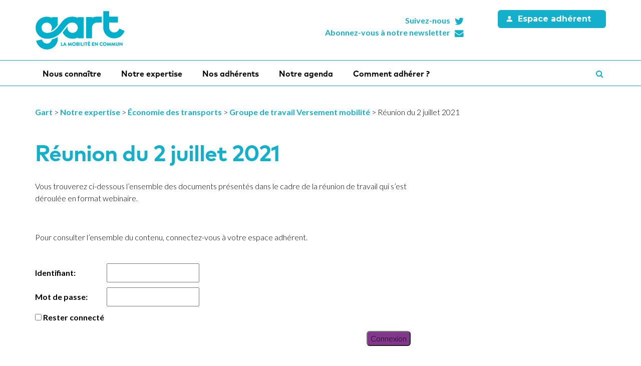

--- FILE ---
content_type: text/html; charset=UTF-8
request_url: https://www.gart.org/notre-expertise/economie-des-transports/groupe-de-travail-versement-mobilite/reunion-du-2-juillet-2021/
body_size: 11800
content:

<!DOCTYPE html>

<html lang="fr-FR">
<head>
	<meta charset="UTF-8">
	<meta http-equiv="X-UA-Compatible" content="IE=edge">
	<meta name="viewport" content="width=device-width, initial-scale=1">

	<link rel="profile" href="http://gmpg.org/xfn/11">
	<link rel="pingback" href="https://www.gart.org/xmlrpc.php">

			<script>
  (function(i,s,o,g,r,a,m){i['GoogleAnalyticsObject']=r;i[r]=i[r]||function(){
  (i[r].q=i[r].q||[]).push(arguments)},i[r].l=1*new Date();a=s.createElement(o),
  m=s.getElementsByTagName(o)[0];a.async=1;a.src=g;m.parentNode.insertBefore(a,m)
  })(window,document,'script','https://www.google-analytics.com/analytics.js','ga');

  ga('create', 'UA-70240473-1', 'auto');
  ga('send', 'pageview');

</script>	
			<meta name="google-site-verification" content="BX2ycTSft0Cx3Nej-iiNIQxG46PoTPHjNPAiYxdPDJw" />	
	<title>Réunion du 2 juillet 2021 &#8211; Gart</title>
<meta name='robots' content='max-image-preview:large' />
<link rel='dns-prefetch' href='//code.jquery.com' />
<link rel='dns-prefetch' href='//maxcdn.bootstrapcdn.com' />
<link rel='dns-prefetch' href='//maps.googleapis.com' />
<link rel='dns-prefetch' href='//fonts.googleapis.com' />
<link rel='dns-prefetch' href='//s.w.org' />
<link rel="alternate" type="application/rss+xml" title="Gart &raquo; Flux" href="https://www.gart.org/feed/" />
		<script type="text/javascript">
			window._wpemojiSettings = {"baseUrl":"https:\/\/s.w.org\/images\/core\/emoji\/13.0.1\/72x72\/","ext":".png","svgUrl":"https:\/\/s.w.org\/images\/core\/emoji\/13.0.1\/svg\/","svgExt":".svg","source":{"concatemoji":"https:\/\/www.gart.org\/wp-includes\/js\/wp-emoji-release.min.js?ver=5.7"}};
			!function(e,a,t){var n,r,o,i=a.createElement("canvas"),p=i.getContext&&i.getContext("2d");function s(e,t){var a=String.fromCharCode;p.clearRect(0,0,i.width,i.height),p.fillText(a.apply(this,e),0,0);e=i.toDataURL();return p.clearRect(0,0,i.width,i.height),p.fillText(a.apply(this,t),0,0),e===i.toDataURL()}function c(e){var t=a.createElement("script");t.src=e,t.defer=t.type="text/javascript",a.getElementsByTagName("head")[0].appendChild(t)}for(o=Array("flag","emoji"),t.supports={everything:!0,everythingExceptFlag:!0},r=0;r<o.length;r++)t.supports[o[r]]=function(e){if(!p||!p.fillText)return!1;switch(p.textBaseline="top",p.font="600 32px Arial",e){case"flag":return s([127987,65039,8205,9895,65039],[127987,65039,8203,9895,65039])?!1:!s([55356,56826,55356,56819],[55356,56826,8203,55356,56819])&&!s([55356,57332,56128,56423,56128,56418,56128,56421,56128,56430,56128,56423,56128,56447],[55356,57332,8203,56128,56423,8203,56128,56418,8203,56128,56421,8203,56128,56430,8203,56128,56423,8203,56128,56447]);case"emoji":return!s([55357,56424,8205,55356,57212],[55357,56424,8203,55356,57212])}return!1}(o[r]),t.supports.everything=t.supports.everything&&t.supports[o[r]],"flag"!==o[r]&&(t.supports.everythingExceptFlag=t.supports.everythingExceptFlag&&t.supports[o[r]]);t.supports.everythingExceptFlag=t.supports.everythingExceptFlag&&!t.supports.flag,t.DOMReady=!1,t.readyCallback=function(){t.DOMReady=!0},t.supports.everything||(n=function(){t.readyCallback()},a.addEventListener?(a.addEventListener("DOMContentLoaded",n,!1),e.addEventListener("load",n,!1)):(e.attachEvent("onload",n),a.attachEvent("onreadystatechange",function(){"complete"===a.readyState&&t.readyCallback()})),(n=t.source||{}).concatemoji?c(n.concatemoji):n.wpemoji&&n.twemoji&&(c(n.twemoji),c(n.wpemoji)))}(window,document,window._wpemojiSettings);
		</script>
		<style type="text/css">
img.wp-smiley,
img.emoji {
	display: inline !important;
	border: none !important;
	box-shadow: none !important;
	height: 1em !important;
	width: 1em !important;
	margin: 0 .07em !important;
	vertical-align: -0.1em !important;
	background: none !important;
	padding: 0 !important;
}
</style>
	<link rel='stylesheet' id='wp-block-library-css'  href='https://www.gart.org/wp-includes/css/dist/block-library/style.min.css?ver=5.7'  media='all' />
<link rel='stylesheet' id='bp-member-block-css'  href='https://www.gart.org/wp-content/plugins/buddypress/bp-members/css/blocks/member.min.css?ver=7.2.1'  media='all' />
<link rel='stylesheet' id='bp-members-block-css'  href='https://www.gart.org/wp-content/plugins/buddypress/bp-members/css/blocks/members.min.css?ver=7.2.1'  media='all' />
<link rel='stylesheet' id='bbp-default-css'  href='https://www.gart.org/wp-content/plugins/bbpress/templates/default/css/bbpress.min.css?ver=2.6.6'  media='all' />
<link rel='stylesheet' id='bp-legacy-css-css'  href='https://www.gart.org/wp-content/plugins/buddypress/bp-templates/bp-legacy/css/buddypress.min.css?ver=7.2.1'  media='screen' />
<link rel='stylesheet' id='photoswipe-lib-css'  href='https://www.gart.org/wp-content/themes/novacity/libs/photo-swipe/lib/photoswipe.css?ver=4.1.1.1'  media='all' />
<link rel='stylesheet' id='photoswipe-default-skin-css'  href='https://www.gart.org/wp-content/themes/novacity/libs/photo-swipe/lib/default-skin/default-skin.css?ver=4.1.1.1'  media='all' />
<link rel='stylesheet' id='font-awesome-css'  href='//maxcdn.bootstrapcdn.com/font-awesome/4.7.0/css/font-awesome.min.css'  media='all' />
<link rel='stylesheet' id='owl-carousel-css'  href='https://www.gart.org/wp-content/themes/novacity/assets/libs/owl.carousel/dist/assets/owl.carousel.css?ver=2.11.4'  media='all' />
<link rel='stylesheet' id='fatmenu-css'  href='https://www.gart.org/wp-content/themes/novacity/assets/libs/beaver-fat-menu/dist/css/jquery.fatmenu.css?ver=2.11.4'  media='all' />
<link rel='stylesheet' id='octopus-css'  href='https://www.gart.org/wp-content/themes/novacity/assets/libs/octopus/dist/css/octopus.css?ver=2.11.4'  media='all' />
<link rel='stylesheet' id='octopus-gravity-css'  href='https://www.gart.org/wp-content/themes/novacity/assets/libs/octopus/dist/css/themes/octopus-gravity.css?ver=2.11.4'  media='all' />
<link rel='stylesheet' id='citeo-utilities-css'  href='https://www.gart.org/wp-content/themes/novacity/assets/css/citeo.utilities.css?ver=2.11.4'  media='all' />
<link rel='stylesheet' id='leaflet-css'  href='https://www.gart.org/wp-content/plugins/novacity-osm-front/public/libs/leaflet/leaflet.css?ver=1.2.1'  media='screen' />
<link rel='stylesheet' id='leaflet-markercluster-css'  href='https://www.gart.org/wp-content/plugins/novacity-osm-front/public/libs/Leaflet.markercluster/MarkerCluster.css?ver=1.2.1'  media='screen' />
<link rel='stylesheet' id='leaflet-markercluster-default-css'  href='https://www.gart.org/wp-content/plugins/novacity-osm-front/public/libs/Leaflet.markercluster/MarkerCluster.Default.css?ver=1.2.1'  media='screen' />
<link rel='stylesheet' id='novacity-osm-front-css'  href='https://www.gart.org/wp-content/plugins/novacity-osm-front/public/css/novacity-osm-front.css?ver=1.2.1'  media='screen' />
<link rel='stylesheet' id='gart-fonts-css'  href='//fonts.googleapis.com/css?family=Montserrat:400,700%7COpen+Sans:400,700,400italic'  media='all' />
<link rel='stylesheet' id='gart-theme-css'  href='https://www.gart.org/wp-content/themes/gart/assets/css/theme.css?ver=1619173057'  media='all' />
<link rel='stylesheet' id='gart-style-css'  href='https://www.gart.org/wp-content/themes/gart/style.css?ver=1619178556'  media='all' />
<script  src='//code.jquery.com/jquery-1.12.4.min.js' id='jquery-js'></script>
<script type='text/javascript' id='bp-confirm-js-extra'>
/* <![CDATA[ */
var BP_Confirm = {"are_you_sure":"Confirmez-vous\u00a0?"};
/* ]]> */
</script>
<script  src='https://www.gart.org/wp-content/plugins/buddypress/bp-core/js/confirm.min.js?ver=7.2.1' id='bp-confirm-js'></script>
<script  src='https://www.gart.org/wp-content/plugins/buddypress/bp-core/js/widget-members.min.js?ver=7.2.1' id='bp-widget-members-js'></script>
<script  src='https://www.gart.org/wp-content/plugins/buddypress/bp-core/js/jquery-query.min.js?ver=7.2.1' id='bp-jquery-query-js'></script>
<script  src='https://www.gart.org/wp-content/plugins/buddypress/bp-core/js/vendor/jquery-cookie.min.js?ver=7.2.1' id='bp-jquery-cookie-js'></script>
<script  src='https://www.gart.org/wp-content/plugins/buddypress/bp-core/js/vendor/jquery-scroll-to.min.js?ver=7.2.1' id='bp-jquery-scroll-to-js'></script>
<script type='text/javascript' id='bp-legacy-js-js-extra'>
/* <![CDATA[ */
var BP_DTheme = {"accepted":"Accept\u00e9","close":"Fermer","comments":"commentaires","leave_group_confirm":"Voulez-vous vraiment quitter ce groupe\u00a0?","mark_as_fav":"Mettre en favori","my_favs":"Mes Favoris","rejected":"Rejet\u00e9","remove_fav":"Supprimer le favori","show_all":"Tout afficher","show_all_comments":"Afficher tous les commentaires de cette discussion","show_x_comments":"Afficher tous les commentaires (%d)","unsaved_changes":"Votre profil contient une ou plusieurs informations non sauvegard\u00e9es. Si vous quittez cette page sans les enregistrer, ellles seront perdues.","view":"Afficher","store_filter_settings":""};
/* ]]> */
</script>
<script  src='https://www.gart.org/wp-content/plugins/buddypress/bp-templates/bp-legacy/js/buddypress.min.js?ver=7.2.1' id='bp-legacy-js-js'></script>
<script  src='https://www.gart.org/wp-content/themes/novacity/libs/photo-swipe/lib/photoswipe.min.js?ver=4.1.1.1' id='photoswipe-lib-js'></script>
<script  src='https://www.gart.org/wp-content/themes/novacity/libs/photo-swipe/lib/photoswipe-ui-default.min.js?ver=4.1.1.1' id='photoswipe-ui-default-js'></script>
<script  src='https://www.gart.org/wp-content/themes/novacity/libs/photo-swipe/js/photoswipe.js?ver=4.1.1.1' id='photoswipe-js'></script>
<script  src='//maps.googleapis.com/maps/api/js?key=AIzaSyDAa9kD_2m6EmD-h9XFwkuUM9eIvd1LImk' id='google-map-api-js'></script>
<link rel="https://api.w.org/" href="https://www.gart.org/wp-json/" /><link rel="alternate" type="application/json" href="https://www.gart.org/wp-json/wp/v2/pages/37624" /><link rel="EditURI" type="application/rsd+xml" title="RSD" href="https://www.gart.org/xmlrpc.php?rsd" />
<link rel="wlwmanifest" type="application/wlwmanifest+xml" href="https://www.gart.org/wp-includes/wlwmanifest.xml" /> 
<meta name="generator" content="WordPress 5.7" />
<link rel="canonical" href="https://www.gart.org/notre-expertise/economie-des-transports/groupe-de-travail-versement-mobilite/reunion-du-2-juillet-2021/" />
<link rel='shortlink' href='https://www.gart.org/?p=37624' />
<link rel="alternate" type="application/json+oembed" href="https://www.gart.org/wp-json/oembed/1.0/embed?url=https%3A%2F%2Fwww.gart.org%2Fnotre-expertise%2Feconomie-des-transports%2Fgroupe-de-travail-versement-mobilite%2Freunion-du-2-juillet-2021%2F" />
<link rel="alternate" type="text/xml+oembed" href="https://www.gart.org/wp-json/oembed/1.0/embed?url=https%3A%2F%2Fwww.gart.org%2Fnotre-expertise%2Feconomie-des-transports%2Fgroupe-de-travail-versement-mobilite%2Freunion-du-2-juillet-2021%2F&#038;format=xml" />

	<script type="text/javascript">var ajaxurl = 'https://www.gart.org/wp-admin/admin-ajax.php';</script>

<style type="text/css">.broken_link, a.broken_link {
	text-decoration: line-through;
}</style><link rel="icon" href="https://www.gart.org/wp-content/uploads/2024/12/cropped-Sigle-graphique-GART_Twitter-32x32.png" sizes="32x32" />
<link rel="icon" href="https://www.gart.org/wp-content/uploads/2024/12/cropped-Sigle-graphique-GART_Twitter-192x192.png" sizes="192x192" />
<link rel="apple-touch-icon" href="https://www.gart.org/wp-content/uploads/2024/12/cropped-Sigle-graphique-GART_Twitter-180x180.png" />
<meta name="msapplication-TileImage" content="https://www.gart.org/wp-content/uploads/2024/12/cropped-Sigle-graphique-GART_Twitter-270x270.png" />

	
	
    
    <!-- EBO - 08/2022 -->
    
    <link rel="apple-touch-icon" sizes="180x180" href="/favicons/apple-touch-icon.png">
    <link rel="icon" type="image/png" sizes="32x32" href="/favicons/favicon-32x32.png">
    <link rel="icon" type="image/png" sizes="16x16" href="/favicons/favicon-16x16.png">
    <link rel="manifest" href="/favicons/site.webmanifest">
    <link rel="mask-icon" href="/favicons/safari-pinned-tab.svg" color="#13afcb">
    <link rel="shortcut icon" href="/favicons/favicon.ico">
    <meta name="msapplication-TileColor" content="#13afcb">
    <meta name="msapplication-config" content="/favicons/browserconfig.xml">
    <meta name="theme-color" content="#ffffff">
    
    <link rel="preconnect" href="https://fonts.googleapis.com">
    <link rel="preconnect" href="https://fonts.gstatic.com" crossorigin>
    <link href="https://fonts.googleapis.com/css2?family=Lato:wght@300;700&display=swap" rel="stylesheet">
    <link href="https://fonts.googleapis.com/icon?family=Material+Icons" rel="stylesheet" type='text/css' media='all' > 
	<link rel="stylesheet" type="text/css" media="all" href="https://www.gart.org/wp-content/themes/novacity/style-cithea.css" />
	<link rel="stylesheet" type="text/css" media="all" href="https://www.gart.org/wp-content/themes/novacity/style-resp-cithea.css" />
    <script type="text/javascript" src="https://www.gart.org/wp-content/themes/novacity/assets/js/jquery.simpleslider.package.min.js"></script>
    
    
    <!-- EBO - 08/2022 - END -->
    
    
	<link rel="stylesheet" type="text/css" media="print" href="https://www.gart.org/wp-content/themes/novacity/print.css" />
    

	</head><body class="bp-legacy page-template-default page page-id-37624 page-child parent-pageid-22711 no-js">

	<div class="layout-container">

		<header id="layout-header" class="layout-header">

			
			<div class="container">
				<div class="row">
					<div class="col-xs-12 col-sm-5 col-md-4 col-lg-5">
						<h1 class="logo">
													    	<a href="https://www.gart.org/">
															<img class="logo-normal img-responsive animated fadeIn" src="https://www.gart.org/wp-content/themes/gart/assets/img/gart2022-logo.png" width="180" height="80" alt="Gart">															</a>
													</h1>
					</div>

					<div class="col-xs-12 col-sm-7 col-md-8 col-lg-7">
						<div class="row">

							<div class="col-xs-12 col-md-6 col-lg-7">
								<div class="section-header-networks">
									<ul class="list-unstyled ">
										<li>
											<a href="https://twitter.com/gart_officiel" target="_blank">
												<i class="fa fa-fw fa-right fa-twitter icon"></i>
												<span class="title">Suivez-nous</span>
											</a>
										</li>
										<li>
											<a href="https://www.gart.org/newsletter/">
												<i class="fa fa-fw fa-right fa-envelope icon"></i>
												<span class="title">Abonnez-vous à notre newsletter</span>
											</a>
										</li>
									</ul>
								</div>
							</div>

							<div class="col-xs-12 col-md-6 col-lg-5">
								<div class="section-header-member">
																			<a href="/les-adherents/" class="btn btn-lg btn-purple title"><i class="fa fa-fw fa-left fa-user"></i> Espace adhérent</a>
																	</div>
							</div>

						</div>
					</div>

				</div>
			</div>
		</header><!-- /.layout-header -->

		<nav id="layout-navigation" class="layout-navigation" data-affix="true">
    <div id="fm" data-toggle="fatmenu" data-mobile-breakpoint="1200" class="fm">
        <div class="navbar">
            <div class="container">

                <div class="navbar-header">
                    <a href="" class="btn member-toggle"><i class="fa fa-fw fa-left fa-user"></i>Espace adhérent</a>
                    <button type="button" class="navbar-toggle" data-toggle="collapse" data-target=".navbar-ex1-collapse">
                        <span class="sr-only">Toggle navigation</span>
                        <span class="icon-bar"></span>
                        <span class="icon-bar"></span>
                        <span class="icon-bar"></span>
                    </button>
                    <a href="#layer-search-engine" class="btn search-toggle fm-search-trigger fm-trigger">
                        <i class="fa fa-search"></i>
                    </a>
                </div>
            
                <div class="collapse navbar-collapse navbar-ex1-collapse">
                                    <ul class="nav navbar-nav navbar-left">
                                                                                <li class="menu-item-60" id="menu-item-60">
                                                            <a href="#layer-60" class="fm-trigger">Nous connaître</a>
                                                        </li>
                                                                                <li class="menu-item-59" id="menu-item-59">
                                                            <a href="#layer-59" class="fm-trigger">Notre expertise</a>
                                                        </li>
                                                                                <li class="menu-item-57" id="menu-item-57">
                                                            <a href="#layer-57" class="fm-trigger">Nos adhérents</a>
                                                        </li>
                                                                                <li class="menu-item-55" id="menu-item-55">
                            
                                <a href="https://www.gart.org/notre-agenda-2/">Notre agenda</a>
                                                        </li>
                                                                                <li class="menu-item-54204" id="menu-item-54204">
                            
                                <a href="https://www.gart.org/nous-connaitre/comment-adherer/">Comment adhérer ?</a>
                                                        </li>
                                                   <li class="fm-search menu-item-search" id="menu-item-search"><a href="#layer-search-engine" class="fm-search-trigger fm-trigger"><i class="fa fa-search"></i><span class="sr-only">Recherche</span></a></li>
                    </ul>
                </div>
            </div>
        </div>
        

        <div class="fm-subnav">
            <div class="fm-wrapper">
                
                
                                
                <div class="fm-group">
                    
                                                                                <div id="layer-60" class="fm-layer layer-60">
                                                <div class="container">
                            <div class="row">
                            
                                                                
                                        <ul class="fm-textlines">
                                            
                                                
                                                <li class="col-xs-12 col-md-4 menu-item-2170" id="menu-item-2170">
                                                                                                            <a href="https://www.gart.org/nous-connaitre/lassociation-2/" class="fm-textline"><span class="fm-textline-title">L’association</span></a>

                                                                                                    </li>

                                            
                                                
                                                <li class="col-xs-12 col-md-4 menu-item-45379" id="menu-item-45379">
                                                                                                            <a href="https://www.gart.org/nous-connaitre/le-conseil-dadministration/" class="fm-textline"><span class="fm-textline-title">Le Conseil d’administration</span></a>

                                                                                                    </li>

                                            
                                                
                                                <li class="col-xs-12 col-md-4 menu-item-27706" id="menu-item-27706">
                                                                                                            <a href="https://www.gart.org/nous-connaitre/le-conseil-scientifique/" class="fm-textline"><span class="fm-textline-title">Le Conseil scientifique</span></a>

                                                                                                    </li>

                                            
                                                
                                                <li class="col-xs-12 col-md-4 menu-item-2169" id="menu-item-2169">
                                                                                                            <a href="#layer-2169" class="fm-trigger fm-textline">
                                                            <span class="fm-textline-title">L’Équipe permanente</span>
                                                            <!-- <i class="fa fa-angle-right"></i> -->
                                                        </a>
                                                                                                    </li>

                                            
                                                
                                                <li class="col-xs-12 col-md-4 menu-item-58" id="menu-item-58">
                                                                                                            <a href="#layer-58" class="fm-trigger fm-textline">
                                                            <span class="fm-textline-title">Le Club des partenaires</span>
                                                            <!-- <i class="fa fa-angle-right"></i> -->
                                                        </a>
                                                                                                    </li>

                                            
                                                
                                                <li class="col-xs-12 col-md-4 menu-item-2114" id="menu-item-2114">
                                                                                                            <a href="https://www.gart.org/nous-connaitre/les-publications/" class="fm-textline"><span class="fm-textline-title">Les publications</span></a>

                                                                                                    </li>

                                            
                                                
                                                <li class="col-xs-12 col-md-4 menu-item-9623" id="menu-item-9623">
                                                                                                            <a href="https://www.gart.org/nous-connaitre/lespace-presse/" class="fm-textline"><span class="fm-textline-title">L’espace presse</span></a>

                                                                                                    </li>

                                                                                    </ul>

                                                            </div>
                        </div>
                    </div>
                                                                                                                                                                                                        <div id="layer-2169" class="fm-layer layer-2169">
                                                <div class="container">
                            <div class="row">
                            
                                                                
                                        <ul class="fm-textlines">
                                            
                                                
                                                <li class="col-xs-12 col-md-4 menu-item-51129" id="menu-item-51129">
                                                                                                            <a href="https://www.gart.org/nous-connaitre/lequipe-permanente/" class="fm-textline"><span class="fm-textline-title">Trombinoscope</span></a>

                                                                                                    </li>

                                            
                                                
                                                <li class="col-xs-12 col-md-4 menu-item-51127" id="menu-item-51127">
                                                                                                            <a href="https://www.gart.org/nous-connaitre/lequipe-permanente/repartition_geographique/" class="fm-textline"><span class="fm-textline-title">Répartition géographique</span></a>

                                                                                                    </li>

                                                                                    </ul>

                                                            </div>
                        </div>
                    </div>
                                                                                                                                                                <div id="layer-58" class="fm-layer layer-58">
                                                <div class="container">
                            <div class="row">
                            
                                                                
                                        <ul class="fm-textlines">
                                            
                                                
                                                <li class="col-xs-12 col-md-4 menu-item-2179" id="menu-item-2179">
                                                                                                            <a href="https://www.gart.org/nous-connaitre/le-club-des-partenaires/devenez-partenaire-2/" class="fm-textline"><span class="fm-textline-title">Devenez partenaire</span></a>

                                                                                                    </li>

                                            
                                                
                                                <li class="col-xs-12 col-md-4 menu-item-12815" id="menu-item-12815">
                                                                                                            <a href="https://www.gart.org/nous-connaitre/le-club-des-partenaires/ils-nous-font-confiance/" class="fm-textline"><span class="fm-textline-title">Ils nous font confiance</span></a>

                                                                                                    </li>

                                                                                    </ul>

                                                            </div>
                        </div>
                    </div>
                                                                                                                                                                                    

                </div>
                                
                
                                
                <div class="fm-group">
                    
                                                                                <div id="layer-59" class="fm-layer layer-59">
                                                <div class="container">
                            <div class="row">
                            
                                                                
                                        <ul class="fm-textlines">
                                            
                                                
                                                <li class="col-xs-12 col-md-4 menu-item-12540" id="menu-item-12540">
                                                                                                            <a href="https://www.gart.org/notre-expertise/tous-nos-articles/" class="fm-textline"><span class="fm-textline-title">Tous nos articles</span></a>

                                                                                                    </li>

                                            
                                                
                                                <li class="col-xs-12 col-md-4 menu-item-30022" id="menu-item-30022">
                                                                                                            <a href="https://www.gart.org/notre-expertise/economie-des-transports/" class="fm-textline"><span class="fm-textline-title">Économie des transports</span></a>

                                                                                                    </li>

                                            
                                                
                                                <li class="col-xs-12 col-md-4 menu-item-30009" id="menu-item-30009">
                                                                                                            <a href="https://www.gart.org/notre-expertise/exploitation-des-transports/" class="fm-textline"><span class="fm-textline-title">Exploitation des transports</span></a>

                                                                                                    </li>

                                            
                                                
                                                <li class="col-xs-12 col-md-4 menu-item-27892" id="menu-item-27892">
                                                                                                            <a href="https://www.gart.org/notre-expertise/institutionnel/" class="fm-textline"><span class="fm-textline-title">Institutionnel</span></a>

                                                                                                    </li>

                                            
                                                
                                                <li class="col-xs-12 col-md-4 menu-item-2140" id="menu-item-2140">
                                                                                                            <a href="https://www.gart.org/notre-expertise/mobilites-actives-2/" class="fm-textline"><span class="fm-textline-title">Mobilités actives</span></a>

                                                                                                    </li>

                                            
                                                
                                                <li class="col-xs-12 col-md-4 menu-item-30012" id="menu-item-30012">
                                                                                                            <a href="https://www.gart.org/notre-expertise/organisation-des-mobilites/" class="fm-textline"><span class="fm-textline-title">Organisation des mobilités</span></a>

                                                                                                    </li>

                                            
                                                
                                                <li class="col-xs-12 col-md-4 menu-item-2144" id="menu-item-2144">
                                                                                                            <a href="https://www.gart.org/notre-expertise/systemes-de-transport-intelligents/" class="fm-textline"><span class="fm-textline-title">Systèmes de transport intelligents</span></a>

                                                                                                    </li>

                                            
                                                
                                                <li class="col-xs-12 col-md-4 menu-item-30019" id="menu-item-30019">
                                                                                                            <a href="https://www.gart.org/notre-expertise/territoires-peu-denses-2/" class="fm-textline"><span class="fm-textline-title">Territoires peu denses</span></a>

                                                                                                    </li>

                                            
                                                
                                                <li class="col-xs-12 col-md-4 menu-item-30017" id="menu-item-30017">
                                                                                                            <a href="https://www.gart.org/notre-expertise/usage-raisonne-de-la-voiture-2/" class="fm-textline"><span class="fm-textline-title">Usage raisonné de la voiture</span></a>

                                                                                                    </li>

                                                                                    </ul>

                                                            </div>
                        </div>
                    </div>
                                                                                                                                                                                                                                                                                                                                                                                            

                </div>
                                
                
                                
                <div class="fm-group">
                    
                                                                                <div id="layer-57" class="fm-layer layer-57">
                                                <div class="container">
                            <div class="row">
                            
                                                                
                                        <ul class="fm-textlines">
                                            
                                                
                                                <li class="col-xs-12 col-md-4 menu-item-34063" id="menu-item-34063">
                                                                                                            <a href="https://www.gart.org/nos-adherents/quest-ce-qu-une-aom/" class="fm-textline"><span class="fm-textline-title">Qu’est-ce qu’une AOM ?</span></a>

                                                                                                    </li>

                                            
                                                
                                                <li class="col-xs-12 col-md-4 menu-item-2172" id="menu-item-2172">
                                                                                                            <a href="https://www.gart.org/nos-adherents/autorites-organisatrices-mobilite-locales/" class="fm-textline"><span class="fm-textline-title">Les AOM locales</span></a>

                                                                                                    </li>

                                            
                                                
                                                <li class="col-xs-12 col-md-4 menu-item-12487" id="menu-item-12487">
                                                                                                            <a href="https://www.gart.org/nos-adherents/autorites-organisatrices-mobilite-regionales/" class="fm-textline"><span class="fm-textline-title">Les AOM régionales</span></a>

                                                                                                    </li>

                                            
                                                
                                                <li class="col-xs-12 col-md-4 menu-item-33199" id="menu-item-33199">
                                                                                                            <a href="https://www.gart.org/nos-adherents/les-communautes-de-communes/" class="fm-textline"><span class="fm-textline-title">Les communautés de communes</span></a>

                                                                                                    </li>

                                            
                                                
                                                <li class="col-xs-12 col-md-4 menu-item-2171" id="menu-item-2171">
                                                                                                            <a href="https://www.gart.org/nos-adherents/departements/" class="fm-textline"><span class="fm-textline-title">Les départements</span></a>

                                                                                                    </li>

                                            
                                                
                                                <li class="col-xs-12 col-md-4 menu-item-30089" id="menu-item-30089">
                                                                                                            <a href="https://www.gart.org/nos-adherents/bourse-demplois-2-2-2-2/" class="fm-textline"><span class="fm-textline-title">Bourse d’emplois</span></a>

                                                                                                    </li>

                                                                                    </ul>

                                                            </div>
                        </div>
                    </div>
                                                                                                                                                                                                                                                                    

                </div>
                                
                
                                
                
                                               

                <div class="fm-group">
                    <div id="layer-search-engine" class="fm-layer panel">
                        <div class="container">
                            <div class="row">
                                <div class="search-engine">
    <form method="get" class="search-form" action="/">
        <div class="input-group input-group-lg">
            <span class="input-group-addon"><i class="fa fa-search"></i></span>

            <input type="search" class="form-control" placeholder="Rechercher sur le site" value="" name="s" title="Rechercher sur le site">

                       
            <span class="input-group-btn">
                <button class="btn btn-primary" type="submit"><i class="visible-sm visible-xs fa fa-search"></i><span class="visible-lg visible-md">Rechercher</span></button>
            </span>
        </div>
    </form>
</div>                            </div>
                        </div>
                    </div>           
                </div>
                

            </div>
        </div>
    </div>
</nav>
        <div class="fm-breadcrumb">
            <div class="container">
                <ul></ul>
            </div>
        </div>

		
					<div class="layout-main pb-lg-3x pt-sm-2x pb-sm-2x">

				<div class="section-breadcrumb mb-lg-3x hidden-sm hidden-xs">
					<div class="container">
						<div class="breadcrumbs" xmlns:v="http://rdf.data-vocabulary.org/#">
							<!-- Breadcrumb NavXT 6.6.0 -->
<span property="itemListElement" typeof="ListItem"><a property="item" typeof="WebPage" title="Go to Gart." href="https://www.gart.org" class="home"><span property="name">Gart</span></a><meta property="position" content="1"></span> &gt; <span property="itemListElement" typeof="ListItem"><a property="item" typeof="WebPage" title="Aller à Notre expertise." href="https://www.gart.org/notre-expertise/" class="post post-page"><span property="name">Notre expertise</span></a><meta property="position" content="2"></span> &gt; <span property="itemListElement" typeof="ListItem"><a property="item" typeof="WebPage" title="Aller à Économie des transports." href="https://www.gart.org/notre-expertise/economie-des-transports/" class="post post-page"><span property="name">Économie des transports</span></a><meta property="position" content="3"></span> &gt; <span property="itemListElement" typeof="ListItem"><a property="item" typeof="WebPage" title="Aller à Groupe de travail Versement mobilité." href="https://www.gart.org/notre-expertise/economie-des-transports/groupe-de-travail-versement-mobilite/" class="post post-page"><span property="name">Groupe de travail Versement mobilité</span></a><meta property="position" content="4"></span> &gt; <span property="itemListElement" typeof="ListItem"><span property="name">Réunion du 2 juillet 2021</span><meta property="position" content="5"></span>						</div>
					</div>
				</div>

		
<div class="container">

	<div class="layout-content">
		<div class="row">

									<div class="col-xs-12">
			
									
					
<article id="post-37624" class="article article-page has-no-image post-37624 type-page status-publish hentry">
	
		<div class="row">
		<div class="col-xs-12 col-lg-8 | mb-md-2x">
	
			<header class="article-header">

				<h1 class="article-title">Réunion du 2 juillet 2021</h1>
				
			</header><!-- .article-header -->
			

			

			<div class="article-content">

								
					<div class="members-access-error">Vous trouverez ci-dessous l’ensemble des documents présentés dans le cadre de la réunion de travail qui s&rsquo;est déroulée en format webinaire.</p>
<p> Pour consulter l&rsquo;ensemble du contenu, connectez-vous à votre espace adhérent. 
<form method="post" action="https://www.gart.org/wp-login.php" class="bbp-login-form">
	<fieldset class="bbp-form">
		<legend>Connexion</legend>

		<div class="bbp-username">
			<label for="user_login">Identifiant: </label>
			<input type="text" name="log" value="" size="20" maxlength="100" id="user_login" autocomplete="off" />
		</div>

		<div class="bbp-password">
			<label for="user_pass">Mot de passe: </label>
			<input type="password" name="pwd" value="" size="20" id="user_pass" autocomplete="off" />
		</div>

		<div class="bbp-remember-me">
			<input type="checkbox" name="rememberme" value="forever"  id="rememberme" />
			<label for="rememberme">Rester connect&eacute;</label>
		</div>

		
		<div class="bbp-submit-wrapper">

			<button type="submit" name="user-submit" id="user-submit" class="button submit user-submit">Connexion</button>

			
	<input type="hidden" name="user-cookie" value="1" />

	<input type="hidden" id="bbp_redirect_to" name="redirect_to" value="https://www.gart.org/notre-expertise/economie-des-transports/groupe-de-travail-versement-mobilite/reunion-du-2-juillet-2021/" /><input type="hidden" id="_wpnonce" name="_wpnonce" value="ca8fc7e5a9" /><input type="hidden" name="_wp_http_referer" value="/notre-expertise/economie-des-transports/groupe-de-travail-versement-mobilite/reunion-du-2-juillet-2021/" />
		</div>
	</fieldset>
</form>
 </p></div>

				
			</div><!-- .article-content -->
		
				</div>
		
		
				<div class="col-xs-12 col-lg-8">
				
			<footer class="article-footer">
			
				
<ul class="social-toolbar">

    <li class="social-tool social-tool-label">Partager sur :</li>
    <li class="social-tool social-tool-facebook">
        <a class="sharer" data-share-network="facebook" href="https://www.facebook.com/sharer/sharer.php?u=https%3A%2F%2Fwww.gart.org%2Fnotre-expertise%2Feconomie-des-transports%2Fgroupe-de-travail-versement-mobilite%2Freunion-du-2-juillet-2021%2F" data-share-link="https%3A%2F%2Fwww.gart.org%2Fnotre-expertise%2Feconomie-des-transports%2Fgroupe-de-travail-versement-mobilite%2Freunion-du-2-juillet-2021%2F" data-share-title="R%C3%A9union+du+2+juillet+2021"><i class="fa fa-facebook fa-fw"></i></a>
    </li>
        <li class="social-tool social-tool-twitter">
        <a class="sharer"
            data-share-network="twitter"
            href="https://twitter.com/intent/tweet?url=https%3A%2F%2Fwww.gart.org%2Fnotre-expertise%2Feconomie-des-transports%2Fgroupe-de-travail-versement-mobilite%2Freunion-du-2-juillet-2021%2F&amp;text=R%C3%A9union+du+2+juillet+2021"
            data-share-link="https%3A%2F%2Fwww.gart.org%2Fnotre-expertise%2Feconomie-des-transports%2Fgroupe-de-travail-versement-mobilite%2Freunion-du-2-juillet-2021%2F"
            data-share-title="R%C3%A9union+du+2+juillet+2021"
            >
            <i class="fa fa-twitter fa-fw"></i></a>
    </li>

        <li class="social-tool social-tool-mail">
        <a class="sharer" target="_blank" href="mailto:?subject=R%C3%A9union+du+2+juillet+2021&body=https%3A%2F%2Fwww.gart.org%2Fnotre-expertise%2Feconomie-des-transports%2Fgroupe-de-travail-versement-mobilite%2Freunion-du-2-juillet-2021%2F" data-share-network="mail"><i class="fa fa-envelope-o fa-fw"></i></a>
    </li>
</ul>
			</footer><!-- .article-footer -->

			</div>
	</div>
	
</article><!-- #post-37624 -->

										
							</div>
			
						
		</div>
	</div>
</div>


		</div><!-- /.layout-main -->


		<footer class="layout-footer">
		
			<div class="section section-contactinfo">
	<div class="container">
		<div class="row">
			<div class="col-xs-12 col-md-4">
				<div class="section-contactinfo-logo">
					<img src="https://www.gart.org/wp-content/themes/gart/assets/img/gart2022-logo-blc.png" width="122" height="52" alt="" class="logo">
				</div>
			</div>
			<div class="col-xs-12 col-md-4">
				<div class="section-contactinfo-address">
										<a href="/contactez-nous/" class="btn btn-purple btn-lg btn-contact">Contactez-nous</a>
				</div>
			</div>
			<div class="col-xs-12 col-md-4">
				<div class="section-contactinfo-press">
																			<a href="https://www.gart.org/les-forums-du-gart/" class="btn btn-purple btn-lg btn-forum">Forums</a>
									</div>
			</div>
		</div>
	</div>
</div>
			<div class="section-contentinfo" role="contentinfo">
			
    <div class="container">
		<div class="row">

			<div class="col-xs-12 col-md-8 text-sm-center | mb-sm-2x">
				<div class="menu-footer-container"><ul class="list-inline"><li id="menu-item-22298" class="menu-item menu-item-type-post_type menu-item-object-page menu-item-22298"><a href="https://www.gart.org/plan-du-site/">Plan du site</a></li>
<li id="menu-item-22292" class="menu-item menu-item-type-post_type menu-item-object-page menu-item-22292"><a href="https://www.gart.org/credits/">Crédits</a></li>
<li id="menu-item-22293" class="menu-item menu-item-type-post_type menu-item-object-page menu-item-22293"><a href="https://www.gart.org/mentions-legales/">Mentions Légales</a></li>
<li id="menu-item-22291" class="menu-item menu-item-type-post_type menu-item-object-page menu-item-22291"><a href="https://www.gart.org/confidentialites/">Confidentialités</a></li>
</ul></div>			</div>


			<div class="col-xs-12 col-md-4 text-sm-center text-right">

				<div class="logo">
					<a href="https://www.inovagora.net" target="_blank">

						<svg class="logo-inovagora" version="1.1" id="Calque_1" xmlns="http://www.w3.org/2000/svg" xmlns:xlink="http://www.w3.org/1999/xlink" x="0px" y="0px"
						width="436.37px" height="92.33px" viewBox="0 0 436.37 92.33" enable-background="new 0 0 436.37 92.33" xml:space="preserve">
						<g>
							<path fill="#A51C47" d="M135.49,35.75c-1.33-3.03-3.17-5.65-5.45-7.81c-2.29-2.15-5.03-3.84-8.15-5.01
							c-3.11-1.17-6.47-1.76-9.97-1.76c-3.5,0-6.85,0.59-9.97,1.76c-3.12,1.17-5.87,2.86-8.15,5.01c-2.28,2.15-4.12,4.78-5.45,7.81
							c-1.34,3.03-2.01,6.45-2.01,10.15c0,3.7,0.68,7.12,2.01,10.15c1.33,3.03,3.17,5.66,5.45,7.81c2.28,2.15,5.02,3.84,8.15,5.01
							c3.11,1.17,6.47,1.76,9.97,1.76c3.5,0,6.85-0.59,9.97-1.76c3.12-1.17,5.86-2.86,8.15-5.01c2.28-2.15,4.12-4.78,5.45-7.81
							c1.34-3.03,2.01-6.45,2.01-10.15C137.5,42.2,136.82,38.78,135.49,35.75z M124.58,45.9c0,1.68-0.29,3.32-0.86,4.88
							c-0.57,1.55-1.41,2.94-2.51,4.13c-1.1,1.19-2.45,2.16-4,2.87c-1.54,0.71-3.33,1.07-5.3,1.07c-1.97,0-3.76-0.36-5.3-1.07
							c-1.55-0.72-2.9-1.68-4-2.87c-1.1-1.19-1.95-2.58-2.51-4.13c-0.57-1.56-0.86-3.2-0.86-4.88s0.29-3.32,0.86-4.88
							c0.56-1.55,1.41-2.94,2.51-4.12c1.1-1.19,2.45-2.16,4-2.87c1.54-0.71,3.32-1.07,5.3-1.07c1.97,0,3.76,0.36,5.3,1.07
							c1.55,0.72,2.9,1.69,4,2.87c1.1,1.19,1.94,2.58,2.51,4.12C124.29,42.58,124.58,44.22,124.58,45.9z"/>
							<polygon fill="#A51C47" points="176.82,22.31 164.96,53.18 153.2,22.31 139.11,22.31 158.37,69.49 171.56,69.49 190.14,22.31 	"/>
							<path fill="#A51C47" d="M234.27,38.68c-0.07-1.47-0.28-3-0.64-4.56c-0.36-1.58-0.96-3.16-1.78-4.71c-0.84-1.58-2.05-2.99-3.58-4.19
							c-1.52-1.19-3.46-2.18-5.75-2.93c-2.29-0.75-5.12-1.13-8.42-1.13c-3.68,0-7.3,0.59-10.75,1.75c-3.49,1.17-6.59,3.13-9.19,5.8
							l-0.52,0.53l7.04,7.04l0.53-0.51c1.45-1.39,3.19-2.51,5.19-3.32c1.99-0.81,4.17-1.23,6.47-1.23c2.87,0,5.25,0.67,7.08,2
							c1.78,1.29,2.64,3.19,2.64,5.82v0.49h-2.1c-1.91,0-3.97,0.05-6.12,0.14c-2.17,0.1-4.36,0.32-6.51,0.68
							c-2.16,0.35-4.27,0.89-6.27,1.6c-2.04,0.72-3.85,1.71-5.4,2.92c-1.57,1.24-2.84,2.79-3.77,4.63c-0.94,1.84-1.41,4.09-1.41,6.67
							c0,2.4,0.51,4.54,1.52,6.36c1,1.8,2.34,3.32,3.97,4.52c1.62,1.19,3.49,2.09,5.57,2.69c2.06,0.59,4.19,0.88,6.34,0.88
							c3.14,0,6.06-0.62,8.69-1.83c2.12-0.98,3.97-2.46,5.5-4.39v5.08h11.78V42.48C234.36,41.41,234.33,40.17,234.27,38.68z
							M204.51,57.62c-0.39-0.6-0.59-1.38-0.59-2.3c0-1.42,0.49-2.48,1.51-3.26c1.12-0.86,2.52-1.52,4.17-1.97
							c1.68-0.46,3.51-0.75,5.42-0.88c1.95-0.12,3.73-0.19,5.28-0.19h1.63v1.82c0,3.01-0.87,5.41-2.59,7.13
							c-1.72,1.72-4.47,2.59-8.18,2.59c-0.89,0-1.79-0.11-2.68-0.31c-0.86-0.2-1.64-0.53-2.33-0.99
							C205.48,58.82,204.93,58.26,204.51,57.62z"/>
							<path fill="#A51C47" d="M280.3,22.31v5.44c-1.56-2.02-3.5-3.57-5.79-4.61c-2.88-1.31-6.02-1.97-9.35-1.97
							c-3.64,0-6.93,0.65-9.77,1.92c-2.84,1.27-5.31,3.05-7.34,5.27c-2.03,2.22-3.58,4.87-4.62,7.87c-1.04,2.98-1.57,6.23-1.57,9.67
							c0,3.31,0.56,6.48,1.67,9.4c1.11,2.94,2.71,5.52,4.77,7.67c2.06,2.16,4.55,3.89,7.42,5.16c2.88,1.27,6.11,1.92,9.63,1.92
							c2.94,0,5.85-0.58,8.66-1.72c2.25-0.91,4.17-2.21,5.72-3.86v1.5c0,2.21-0.23,4.24-0.69,6.05c-0.45,1.75-1.2,3.27-2.23,4.51
							c-1.03,1.23-2.43,2.21-4.18,2.92c-1.78,0.72-4,1.09-6.62,1.09c-3.11,0-5.88-0.55-8.25-1.64c-2.4-1.11-4.73-2.7-6.94-4.73
							l-0.62-0.57l-7.75,10.55l0.51,0.45c3.3,2.91,6.95,4.95,10.85,6.06c3.86,1.09,7.99,1.65,12.29,1.65c4.51,0,8.48-0.66,11.79-1.96
							c3.33-1.3,6.12-3.18,8.32-5.57c2.19-2.39,3.83-5.34,4.88-8.76c1.03-3.39,1.56-7.22,1.56-11.4V22.31H280.3z M258.36,54.6
							c-1.13-1.13-2.02-2.46-2.65-3.95c-0.62-1.49-0.94-3.12-0.94-4.85c0-1.92,0.32-3.7,0.95-5.29c0.63-1.58,1.5-2.93,2.59-4.03
							c1.1-1.1,2.44-1.97,3.99-2.6c1.55-0.63,3.31-0.94,5.24-0.94c3.96,0,7.11,1.17,9.36,3.48c2.26,2.32,3.4,5.41,3.4,9.18
							c0,1.8-0.3,3.5-0.9,5.06c-0.59,1.54-1.45,2.88-2.54,3.97c-1.1,1.1-2.46,1.99-4.04,2.65c-1.58,0.66-3.39,0.99-5.37,0.99
							c-1.8,0-3.49-0.33-5.04-0.99C260.85,56.64,259.49,55.73,258.36,54.6z"/>
							<path fill="#A51C47" d="M349.96,35.75c-1.33-3.03-3.17-5.65-5.45-7.81c-2.29-2.15-5.03-3.84-8.15-5.01
							c-3.12-1.17-6.47-1.76-9.97-1.76s-6.85,0.59-9.97,1.76c-3.12,1.17-5.87,2.86-8.15,5.01c-2.28,2.15-4.12,4.78-5.45,7.81
							c-1.34,3.03-2.01,6.45-2.01,10.15c0,3.7,0.68,7.12,2.01,10.15c1.33,3.03,3.17,5.66,5.45,7.81c2.28,2.15,5.03,3.84,8.15,5.01
							c3.11,1.17,6.47,1.76,9.97,1.76s6.86-0.59,9.97-1.76c3.12-1.17,5.86-2.86,8.15-5.01c2.28-2.15,4.12-4.78,5.45-7.81
							c1.34-3.03,2.01-6.45,2.01-10.15C351.97,42.2,351.29,38.78,349.96,35.75z M339.05,45.9c0,1.68-0.29,3.32-0.86,4.88
							c-0.57,1.55-1.41,2.94-2.51,4.13c-1.1,1.19-2.44,2.15-4,2.87c-1.55,0.71-3.33,1.07-5.3,1.07c-1.97,0-3.76-0.36-5.3-1.07
							c-1.55-0.72-2.9-1.69-4-2.87c-1.1-1.19-1.95-2.58-2.51-4.13c-0.57-1.56-0.86-3.2-0.86-4.88c0-1.68,0.29-3.32,0.86-4.88
							c0.57-1.55,1.41-2.94,2.51-4.12c1.1-1.19,2.44-2.16,4-2.87c1.54-0.71,3.32-1.07,5.3-1.07c1.97,0,3.76,0.36,5.3,1.07
							c1.55,0.72,2.9,1.69,4,2.87c1.1,1.19,1.94,2.58,2.51,4.12C338.76,42.58,339.05,44.22,339.05,45.9z"/>
							<path fill="#A51C47" d="M390.29,21.86c-0.71-0.19-1.42-0.36-2.1-0.49c-0.71-0.14-1.45-0.2-2.19-0.2c-3.17,0-6.03,0.77-8.48,2.3
							c-1.78,1.11-3.28,2.56-4.47,4.33v-5.49h-12.92v47.17h12.92V44.28c0-0.58,0.14-1.48,0.41-2.69c0.26-1.17,0.8-2.37,1.6-3.55
							c0.79-1.17,1.96-2.23,3.48-3.16c1.49-0.91,3.52-1.37,6.03-1.37c0.84,0,1.71,0.08,2.58,0.23c0.89,0.15,1.81,0.36,2.74,0.6l0.94,0.25
							V22.01L390.29,21.86z"/>
							<path fill="#A51C47" d="M436.37,38.68c-0.07-1.47-0.28-3-0.64-4.56c-0.36-1.58-0.96-3.16-1.78-4.71c-0.84-1.58-2.05-2.99-3.58-4.19
							c-1.52-1.19-3.46-2.18-5.75-2.93c-2.29-0.75-5.12-1.13-8.42-1.13c-3.68,0-7.3,0.59-10.75,1.75c-3.49,1.17-6.59,3.13-9.19,5.8
							l-0.52,0.53l7.04,7.04l0.53-0.51c1.45-1.39,3.19-2.51,5.19-3.32c1.99-0.81,4.17-1.23,6.47-1.23c2.87,0,5.25,0.67,7.08,2
							c1.78,1.29,2.64,3.19,2.64,5.82v0.49h-2.1c-1.91,0-3.97,0.05-6.12,0.14c-2.17,0.1-4.36,0.32-6.51,0.68
							c-2.16,0.35-4.27,0.89-6.27,1.6c-2.04,0.72-3.85,1.71-5.4,2.92c-1.57,1.24-2.84,2.79-3.77,4.63c-0.94,1.84-1.41,4.09-1.41,6.67
							c0,2.4,0.51,4.54,1.52,6.36c1,1.8,2.34,3.32,3.97,4.52c1.62,1.19,3.49,2.09,5.57,2.69c2.06,0.59,4.19,0.88,6.34,0.88
							c3.14,0,6.06-0.62,8.69-1.83c2.12-0.98,3.97-2.46,5.5-4.39v5.08h11.78V42.48C436.46,41.41,436.43,40.17,436.37,38.68z
							M424.02,49.03v1.82c0,3.01-0.87,5.41-2.59,7.13c-1.72,1.72-4.47,2.59-8.18,2.59c-0.89,0-1.79-0.11-2.68-0.31
							c-0.86-0.2-1.64-0.53-2.32-0.99c-0.67-0.45-1.23-1-1.64-1.64c-0.39-0.6-0.59-1.38-0.59-2.3c0-1.41,0.5-2.48,1.51-3.26
							c1.12-0.86,2.52-1.52,4.17-1.97c1.68-0.46,3.51-0.75,5.42-0.88c1.95-0.12,3.73-0.19,5.28-0.19H424.02z"/>
							<path fill="#A51C47" d="M23.6,2.15C22.04,0.72,20.1,0,17.84,0c-2.28,0-4.2,0.76-5.69,2.27c-1.49,1.5-2.25,3.3-2.25,5.34
							c0,2.04,0.76,3.84,2.25,5.34c1.5,1.51,3.41,2.27,5.69,2.27c2.27,0,4.21-0.72,5.76-2.15c1.57-1.44,2.37-3.28,2.37-5.46
							C25.97,5.43,25.17,3.6,23.6,2.15z"/>
							<path fill="#A51C47" d="M77.29,32.96c-0.6-2.25-1.6-4.26-3-5.99c-1.4-1.73-3.23-3.14-5.45-4.2c-2.22-1.06-4.94-1.6-8.08-1.6
							c-3.96,0-7.15,0.9-9.49,2.67c-1.58,1.2-2.9,2.56-3.94,4.07v-5.6H35v47.17h12.92V43.81c0-1.45,0.18-2.85,0.54-4.18
							c0.35-1.29,0.93-2.45,1.72-3.44c0.78-0.98,1.78-1.78,2.98-2.36c1.19-0.58,2.7-0.88,4.48-0.88c1.78,0,3.19,0.41,4.19,1.21
							c1.03,0.83,1.81,1.88,2.29,3.12c0.51,1.29,0.83,2.69,0.95,4.16c0.12,1.53,0.19,2.94,0.19,4.17v23.87h12.92V39.91
							C78.17,37.51,77.88,35.17,77.29,32.96z"/>
							<path fill="#A51C47" d="M17.5,22.39L0,22.38v11.33l11.42,0.04v35.73h12.91l0.03-41.19c0.01-0.09,0.14-2.26-1.44-3.96
							C21.72,23.05,19.9,22.39,17.5,22.39z"/>
						</g>
						</svg>

					</a>
				</div>
				
			</div>

		</div>
	</div>
</div>
		</footer><!-- /.layout-footer -->

	</div><!-- /.layout-container -->

		<span id="back-to-top" class="hidden back-to-top">
	    <a href="#top" onclick="$('html,body').animate({scrollTop:0},'slow');return false;">
	        <i class="fa fa-fw fa-chevron-up"></i>
	        <span class="sr-only">Revenir en haut de la page</span>
	    </a>
	</span><!-- /back-to-top -->	
	<span id="tipfrmap"></span><div class="pswp" tabindex="-1" role="dialog" aria-hidden="true">
    <div class="pswp__bg"></div>
    <div class="pswp__scroll-wrap">
        <div class="pswp__container">
            <div class="pswp__item"></div>
            <div class="pswp__item"></div>
            <div class="pswp__item"></div>
        </div>
        <div class="pswp__ui pswp__ui--hidden">
            <div class="pswp__top-bar">
                <div class="pswp__counter"></div>
                <button class="pswp__button pswp__button--close" title="Close (Esc)"></button>
                <button class="pswp__button pswp__button--fs" title="Toggle fullscreen"></button>
                <button class="pswp__button pswp__button--zoom" title="Zoom in/out"></button>
                <div class="pswp__preloader">
                    <div class="pswp__preloader__icn">
                      <div class="pswp__preloader__cut">
                        <div class="pswp__preloader__donut"></div>
                      </div>
                    </div>
                </div>
            </div>
            <button class="pswp__button pswp__button--arrow--left" title="Previous (arrow left)">
            </button>
            <button class="pswp__button pswp__button--arrow--right" title="Next (arrow right)">
            </button>
            <div class="pswp__caption">
                <div class="pswp__caption__center"></div>
            </div>
        </div>
    </div>
</div><script  src='https://www.gart.org/wp-includes/js/imagesloaded.min.js?ver=4.1.4' id='imagesloaded-js'></script>
<script  src='https://www.gart.org/wp-includes/js/masonry.min.js?ver=4.2.2' id='masonry-js'></script>
<script  src='https://www.gart.org/wp-content/plugins/betterdocs/assets/blocks/categorygrid/frontend.js?ver=a4a7e7ed1fd9a2aaf85a' id='betterdocs-categorygrid-js'></script>
<script  src='//maxcdn.bootstrapcdn.com/bootstrap/3.3.7/js/bootstrap.min.js?ver=2.11.4' id='bootstrap-js'></script>
<script  src='https://www.gart.org/wp-content/themes/novacity/assets/libs/owl.carousel/dist/owl.carousel.js?ver=2.11.4' id='owl-carousel-js'></script>
<script  src='https://www.gart.org/wp-content/themes/novacity/assets/libs/beaver-fat-menu/dist/js/jquery.fatmenu.js?ver=2.11.4' id='fatmenu-js'></script>
<script  src='https://www.gart.org/wp-content/themes/novacity/assets/libs/octopus/dist/js/octopus.js?ver=2.11.4' id='octopus-js'></script>
<script  src='https://www.gart.org/wp-content/themes/novacity/assets/libs/octopus/assets/js/octopus-init.js?ver=2.11.4' id='octopus-init-js'></script>
<script  src='https://www.gart.org/wp-content/themes/novacity/assets/js/citeo.utilities.js?ver=2.11.4' id='citeo-utilities-js'></script>
<script  src='https://www.gart.org/wp-content/plugins/novacity-osm-front/public/libs/jszip/dist/jszip.js?ver=1.2.1' id='jszip-js'></script>
<script  src='https://www.gart.org/wp-content/plugins/novacity-osm-front/public/libs/leaflet/leaflet.js?ver=1.2.1' id='leaflet-js'></script>
<script  src='https://www.gart.org/wp-content/plugins/novacity-osm-front/public/libs/Leaflet.markercluster/leaflet.markercluster.js?ver=1.2.1' id='leaflet-markercluster-js'></script>
<script  src='https://www.gart.org/wp-content/plugins/novacity-osm-front/public/libs/leaflet-kml/L.KML.js?ver=1.2.1' id='leaflet-kml-js'></script>
<script  src='https://www.gart.org/wp-content/plugins/novacity-osm-front/public/js/novacity-osm-front.js?ver=1.2.1' id='novacity-osm-front-js'></script>
<script  src='https://www.gart.org/wp-content/themes/gart/assets/js/theme.js' id='gart-theme-js'></script>
<script  src='https://www.gart.org/wp-includes/js/wp-embed.min.js?ver=5.7' id='wp-embed-js'></script>
	
	<!-- ⓘⓝⓞⓥⓐⓖⓞⓡⓐ -->
</body>
</html>

--- FILE ---
content_type: text/css; charset=utf-8
request_url: https://www.gart.org/wp-content/themes/novacity/assets/libs/beaver-fat-menu/dist/css/jquery.fatmenu.css?ver=2.11.4
body_size: 3124
content:
/* ========================================================================== */
/* 1. FAT MENU - BASE */
/* ========================================================================== */
html {
  position: relative;
}
.fm ul {
  list-style: none;
  padding-left: 0;
}
.fm .navbar {
  margin-bottom: 0;
  border-bottom: none;
  border-radius: 0;
}
.fm a {
  /*color: #333;*/
}
.fm a:hover {
  text-decoration: none;
}
.fm {
  position: relative;
  z-index: 1025;
}
.fm .nav ul {
  padding: 0;
  list-style: none;
}
.fm .nav > li {
  position: static;
}
.fm .search-toggle {
  display: none;
  float: right;
  margin-top: 8px;
  margin-right: 10px;
  font-size: 16px;
  padding: 6px 13px 4px 13px;
  background: transparent;
  border: 1px solid #ddd;
  color: #888;
}
.fm .search-toggle:hover,
.fm .search-toggle:focus {
  outline: none;
  box-shadow: none;
  background-color: #ddd;
}
/*.fm-wrapper > li {
	width: 100%;
	display: block;
}*/
.fm-subnav {
  position: relative;
  top: 50px;
}
.fm-wrapper {
  top: 100%;
  list-style: none;
  padding: 0;
  position: absolute;
  width: 100%;
  background: #fff;
  background: #2f3241;
  color: #fff;
  box-shadow: 0 5px 30px rgba(0, 0, 0, 0.3);
  transition: height 250ms;
  overflow: auto;
  height: 0;
}
.fm-layer {
  display: block;
  position: absolute;
  top: 0;
  left: 0;
  right: 0;
  width: 100%;
  padding: 45px 0 45px;
  /*padding: 95px 0 55px;*/
  visibility: hidden;
}
.fm-layer ul {
  margin-bottom: 0;
}
.fm-is-visible {
  visibility: visible;
}
.fm-is-hidden {
  display: none;
}
.fm-breadcrumb {
  position: absolute;
  z-index: 10;
  width: 100%;
  display: block;
  background: rgba(0, 0, 0, 0.15);
  background: #20222c;
}
.fm .navbar-nav > li > a.fm-is-active,
.fm .navbar-nav > li > a.fm-is-active:hover,
.fm .navbar-nav > li > a.fm-is-active:active,
.fm .navbar-nav > li > a.fm-is-active:focus {
  background: #20222c;
  color: #fff;
}
.fm-breadcrumb ul {
  margin: 0;
  padding: 0;
}
.fm-breadcrumb li {
  display: inline-block;
  margin-right: 5px;
  margin: 7px 5px 7px 0;
}
.fm-breadcrumb li > a {
  background: #fff;
  color: #333;
  display: block;
  padding: 0 12px;
  line-height: 36px;
  margin-left: 10px;
  font-size: 14px;
  position: relative;
  opacity: .6;
  transition: opacity 250ms;
  height: 36px;
}
.fm-breadcrumb li:first-child > a {
  padding-left: 15px;
  margin-left: 0;
}
.fm-breadcrumb li:first-child > a:before {
  content: none;
}
.fm-breadcrumb li > a:before,
.fm-breadcrumb li > a:after {
  position: absolute;
  content: '';
  -webkit-transform: rotate(360deg);
      -ms-transform: rotate(360deg);
          transform: rotate(360deg);
  top: 0;
  width: 0;
  height: 0;
  border-style: solid;
}
.fm-breadcrumb li > a:hover {
  opacity: .9;
}
.fm-breadcrumb li > a:before {
  right: 100%;
  border-width: 18px 0 18px 11px;
  border-width: 18px 0 18px 10px;
  border-color: #FFFFFF transparent #FFFFFF transparent;
}
.fm-breadcrumb li > a:after {
  left: 100%;
  border-width: 18px 0 18px 10px;
  border-color: transparent transparent transparent #FFFFFF;
}
/* ========================================================================== */
/* Header */
/* ========================================================================== */
.fm-header {
  display: none;
  position: absolute;
  width: 100%;
  z-index: 10;
  padding-top: 15px;
}
.fm-logo {
  float: left;
  margin-left: -15px;
  font-size: 18px;
  line-height: 20px;
  margin-left: -5px;
}
.fm-header .fm-close-trigger {
  float: right;
  font-size: 16px;
  margin-right: -15px;
  color: #fff;
  margin-right: -5px;
  transition: opacity .3s;
}
.fm-header .fm-close-trigger:hover {
  opacity: .7;
}
.fm-logo,
.fm-header .fm-close-trigger {
  padding: 15px 5px;
}
.fm-header:before,
.fm-header:after {
  content: " ";
  display: table;
}
.fm-header:after {
  clear: both;
}
/* ========================================================================== */
/* Overlay */
/* ========================================================================== */
.fm-trigger-icon {
  float: right;
  margin-top: -23px;
  font-size: 21px;
  display: none;
}
.fm-trigger-icon .fa-angle-right {
  font-size: 21px;
}
.fm-trigger.fm-textline {
  display: block;
  position: relative;
}
.fm-trigger.fm-textline .fm-trigger-icon {
  display: block;
}
.fm-is-open .fm {
  position: relative;
  z-index: 1025;
}
.fm-overlay {
  display: none;
  position: absolute;
  z-index: 1024;
  background-color: #000;
  /*background-color: rgba(0,0,0,.5);*/
  left: 0;
  right: 0;
  top: 0;
  bottom: 0;
  opacity: .5;
  transition: opacity .15s linear;
}
.fm .col-xs-1,
.fm .col-sm-1,
.fm .col-md-1,
.fm .col-lg-1,
.fm .col-xs-2,
.fm .col-sm-2,
.fm .col-md-2,
.fm .col-lg-2,
.fm .col-xs-3,
.fm .col-sm-3,
.fm .col-md-3,
.fm .col-lg-3,
.fm .col-xs-4,
.fm .col-sm-4,
.fm .col-md-4,
.fm .col-lg-4,
.fm .col-xs-5,
.fm .col-sm-5,
.fm .col-md-5,
.fm .col-lg-5,
.fm .col-xs-6,
.fm .col-sm-6,
.fm .col-md-6,
.fm .col-lg-6,
.fm .col-xs-7,
.fm .col-sm-7,
.fm .col-md-7,
.fm .col-lg-7,
.fm .col-xs-8,
.fm .col-sm-8,
.fm .col-md-8,
.fm .col-lg-8,
.fm .col-xs-9,
.fm .col-sm-9,
.fm .col-md-9,
.fm .col-lg-9,
.fm .col-xs-10,
.fm .col-sm-10,
.fm .col-md-10,
.fm .col-lg-10,
.fm .col-xs-11,
.fm .col-sm-11,
.fm .col-md-11,
.fm .col-lg-11,
.fm .col-xs-12,
.fm .col-sm-12,
.fm .col-md-12,
.fm .col-lg-12 {
  position: static;
}
.fm-textline,
.fm-iconblock,
.fm-thumbnail,
.fm-iconline {
  transition: all .3s;
  opacity: 1;
}
/* ========================================================================== */
/* CLEARFIX */
/* ========================================================================== */
.fm-wrapper:before,
.fm-wrapper:after,
.fm-textlines:before,
.fm-textlines:after,
.fm-thumbnails:before,
.fm-thumbnails:after,
.fm-iconlines:before,
.fm-iconlines:after,
.fm-iconlines:before,
.fm-iconlines:after,
.fm-iconblocks:before,
.fm-iconblocks:after {
  content: " ";
  display: table;
}
.fm-textlines:after,
.fm-wrapper:after,
.fm-iconblocks:after,
.fm-iconlines:after,
.fm-thumbnails:after,
.fm-iconlines:after {
  clear: both;
}
/* ========================================================================== */
/* MORE */
/* ========================================================================== */
.fm-layer-more {
  padding-bottom: 120px;
}
.fm-more {
  position: absolute;
  bottom: 0;
  text-align: center;
  left: 0;
  right: 0;
  display: block;
  border-top: 1px solid #333;
  border-top: 1px solid rgba(0, 0, 0, 0.2);
}
.fm-more > a {
  display: block;
  padding: 22px;
  text-transform: uppercase;
  transition: background 250ms;
}
.fm-more > a:hover {
  background: rgba(0, 0, 0, 0.3);
}
/* ========================================================================== */
/* THUMBNAILS */
/* ========================================================================== */
.fm-thumbnails {
  margin-top: -30px;
}
.fm-thumbnails .fm-textblock {
  margin-top: 30px;
}
.fm-thumbnail {
  margin-top: 30px;
  display: block;
  background: #fff;
  text-align: center;
}
.fm-thumbnail-img {
  width: 100%;
}
.fm-thumbnail-title {
  padding: 12px 10px;
  font-weight: 900;
  margin-bottom: 0;
}
.fm-thumbnail-tight {
  margin-top: -8px;
  padding: 0 11px;
}
.fm-thumbnail-tight .fm-thumbnail {
  margin: 8px -11px 0;
}
.fm-thumbnail-tight .fm-thumbnail-title {
  padding: 7px 10px;
}
a.fm-thumbnail {
  color: #333;
}
/* ========================================================================== */
/* TEXTBLOCKS */
/* ========================================================================== */
.fm-textblock {
  font-size: 14px;
  line-height: 1.75em;
}
.fm-textblock .fm-textblock-title {
  margin-bottom: 15px;
  margin-top: 10px;
}
/* ========================================================================== */
/* ICONLINES */
/* ========================================================================== */
.fm-iconlines {
  margin-top: -20px;
  margin-bottom: 0;
  padding: 0 5px;
}
.fm-iconline {
  display: block;
  padding: 10px 10px;
  background: #fff;
  margin: 20px -5px 0;
}
.fm-iconline:hover {
  background: #eee;
}
.fm-iconline-link {
  font-size: 13px;
  margin: 0;
}
.fm-iconline-img {
  float: left;
  margin-right: 15px;
}
.fm-iconline-title {
  margin-top: 0;
  margin-top: 2px;
  font-size: 15px;
  font-weight: bold;
  margin-bottom: 6px;
}
.fm-iconline-text {
  line-height: 1.35em;
  font-size: 13px;
  margin: 0;
}
a.fm-iconline {
  color: #333;
}
/* ========================================================================== */
/* TEXTLINES */
/* ========================================================================== */
.fm-textlines {
  margin-top: -2px;
}
.fm-textline {
  border-bottom: 1px solid #fff;
  border-bottom: 1px solid rgba(255, 255, 255, 0.2);
  display: block;
  padding: 12px 0;
  margin-top: 4px;
}
.fm-textline-title {
  font-size: 15px;
  margin: 0;
  padding: 0;
  font-weight: 400;
  display: block;
  width: 100%;
  white-space: nowrap;
  overflow: hidden;
  text-overflow: ellipsis;
}
.fm-textline > i {
  float: right;
  margin-top: -19px;
  font-size: 21px;
}
a.fm-textline {
  color: #fff;
}
a.fm-textline:hover {
  background: rgba(0, 0, 0, 0.1);
  padding-left: 10px;
  padding-right: 10px;
}
/* ========================================================================== */
/* ICONBLOCKS */
/* ========================================================================== */
.fm-iconblocks {
  margin-top: -30px;
  margin-bottom: 0;
}
.fm-iconblock {
  background: #eee;
  display: block;
  height: 165px;
  margin-top: 30px;
  position: relative;
  text-align: center;
}
.fm-iconblock-title {
  position: absolute;
  bottom: 0;
  font-size: 14px;
  padding: 7px 5px;
  width: 100%;
}
.fm-iconblock-img {
  position: absolute;
  top: 50%;
  margin-top: -50px;
  left: 50%;
  margin-left: -40px;
}
.fm-iconblocks-tight {
  margin-top: -8px;
  padding: 0 11px;
}
.fm-iconblocks-tight .fm-iconblock {
  margin: 8px -11px 0;
  height: 187px;
}
/* ========================================================================== */
/* FAT MENU - BACK BUTTONS */
/* ========================================================================== */
.fm-back-button {
  display: none;
}
/* ========================================================================== */
/* FAT MENU - ANIMATIONS */
/* ========================================================================== */
.fm-layer {
  -webkit-transform-style: preserve-3d;
  -webkit-backface-visibility: hidden;
  -webkit-transform: scale(1) translate3d(0px, 0px, 0px);
}
.fm-is-animate {
  -webkit-animation-duration: 250ms;
          animation-duration: 250ms;
  -webkit-animation-fill-mode: both;
          animation-fill-mode: both;
}
@-webkit-keyframes fm-fadeIn {
  0% {
    opacity: 0;
  }
  100% {
    opacity: 1;
  }
}
@keyframes fm-fadeIn {
  0% {
    opacity: 0;
  }
  100% {
    opacity: 1;
  }
}
.fm-fadeIn {
  -webkit-animation-name: fm-fadeIn;
          animation-name: fm-fadeIn;
}
@-webkit-keyframes fm-fadeInLeft {
  0% {
    opacity: 0;
    -webkit-transform: translate3d(-50px, 0, 0);
            transform: translate3d(-50px, 0, 0);
  }
  100% {
    opacity: 1;
    -webkit-transform: none;
            transform: none;
  }
}
@keyframes fm-fadeInLeft {
  0% {
    opacity: 0;
    -webkit-transform: translate3d(-50px, 0, 0);
            transform: translate3d(-50px, 0, 0);
  }
  100% {
    opacity: 1;
    -webkit-transform: none;
            transform: none;
  }
}
.fm-fadeInLeft {
  -webkit-animation-name: fm-fadeInLeft;
          animation-name: fm-fadeInLeft;
}
@-webkit-keyframes fm-fadeInRight {
  0% {
    opacity: 0;
    -webkit-transform: translate3d(50px, 0, 0);
            transform: translate3d(50px, 0, 0);
  }
  100% {
    opacity: 1;
    -webkit-transform: none;
            transform: none;
  }
}
@keyframes fm-fadeInRight {
  0% {
    opacity: 0;
    -webkit-transform: translate3d(50px, 0, 0);
            transform: translate3d(50px, 0, 0);
  }
  100% {
    opacity: 1;
    -webkit-transform: none;
            transform: none;
  }
}
.fm-fadeInRight {
  -webkit-animation-name: fm-fadeInRight;
          animation-name: fm-fadeInRight;
}
@-webkit-keyframes fm-fadeInDown {
  0% {
    opacity: 0;
    -webkit-transform: translate3d(0, -50px, 0);
            transform: translate3d(0, -50px, 0);
  }
  100% {
    opacity: 1;
    -webkit-transform: none;
            transform: none;
  }
}
@keyframes fm-fadeInDown {
  0% {
    opacity: 0;
    -webkit-transform: translate3d(0, -50px, 0);
            transform: translate3d(0, -50px, 0);
  }
  100% {
    opacity: 1;
    -webkit-transform: none;
            transform: none;
  }
}
.fm-fadeInDown {
  -webkit-animation-name: fm-fadeInDown;
          animation-name: fm-fadeInDown;
}
@-webkit-keyframes fm-fadeInUp {
  0% {
    opacity: 0;
    -webkit-transform: translate3d(0, 50px, 0);
            transform: translate3d(0, 50px, 0);
  }
  100% {
    opacity: 1;
    -webkit-transform: none;
            transform: none;
  }
}
@keyframes fm-fadeInUp {
  0% {
    opacity: 0;
    -webkit-transform: translate3d(0, 50px, 0);
            transform: translate3d(0, 50px, 0);
  }
  100% {
    opacity: 1;
    -webkit-transform: none;
            transform: none;
  }
}
.fm-fadeInUp {
  -webkit-animation-name: fm-fadeInUp;
          animation-name: fm-fadeInUp;
}
@-webkit-keyframes fm-fadeOut {
  0% {
    opacity: 1;
  }
  100% {
    opacity: 0;
  }
}
@keyframes fm-fadeOut {
  0% {
    opacity: 1;
  }
  100% {
    opacity: 0;
  }
}
.fm-fadeOut {
  -webkit-animation-name: fm-fadeOut;
          animation-name: fm-fadeOut;
}
@-webkit-keyframes fm-fadeOutDown {
  0% {
    opacity: 1;
  }
  100% {
    opacity: 0;
    -webkit-transform: translate3d(0, 50px, 0);
            transform: translate3d(0, 50px, 0);
  }
}
@keyframes fm-fadeOutDown {
  0% {
    opacity: 1;
  }
  100% {
    opacity: 0;
    -webkit-transform: translate3d(0, 50px, 0);
            transform: translate3d(0, 50px, 0);
  }
}
.fm-fadeOutDown {
  -webkit-animation-name: fm-fadeOutDown;
          animation-name: fm-fadeOutDown;
}
@-webkit-keyframes fm-fadeOutLeft {
  0% {
    opacity: 1;
  }
  100% {
    opacity: 0;
    -webkit-transform: translate3d(-50px, 0, 0);
            transform: translate3d(-50px, 0, 0);
  }
}
@keyframes fm-fadeOutLeft {
  0% {
    opacity: 1;
  }
  100% {
    opacity: 0;
    -webkit-transform: translate3d(-50px, 0, 0);
            transform: translate3d(-50px, 0, 0);
  }
}
.fm-fadeOutLeft {
  -webkit-animation-name: fm-fadeOutLeft;
          animation-name: fm-fadeOutLeft;
}
@-webkit-keyframes fm-fadeOutRight {
  0% {
    opacity: 1;
  }
  100% {
    opacity: 0;
    -webkit-transform: translate3d(50px, 0, 0);
            transform: translate3d(50px, 0, 0);
  }
}
@keyframes fm-fadeOutRight {
  0% {
    opacity: 1;
  }
  100% {
    opacity: 0;
    -webkit-transform: translate3d(50px, 0, 0);
            transform: translate3d(50px, 0, 0);
  }
}
.fm-fadeOutRight {
  -webkit-animation-name: fm-fadeOutRight;
          animation-name: fm-fadeOutRight;
}
@-webkit-keyframes fm-fadeOutUp {
  0% {
    opacity: 1;
  }
  100% {
    opacity: 0;
    -webkit-transform: translate3d(0, -50px, 0);
            transform: translate3d(0, -50px, 0);
  }
}
@keyframes fm-fadeOutUp {
  0% {
    opacity: 1;
  }
  100% {
    opacity: 0;
    -webkit-transform: translate3d(0, -50px, 0);
            transform: translate3d(0, -50px, 0);
  }
}
.fm-fadeOutUp {
  -webkit-animation-name: fm-fadeOutUp;
          animation-name: fm-fadeOutUp;
}
/* ========================================================================== */
/* FAT MENU - OPTIONS */
/* ========================================================================== */
.fm-pushOnShow .fm-wrapper,
.fm-pushOnShow .fm-breadcrumb {
  position: relative;
}
.fm-pushOnShow .fm-subnav {
  top: 0;
}
.fm-is-fullscreen .fm-subnav {
  top: 0;
}
.fm-is-fullscreen .fm-textline {
  padding: 16px 0;
}
.fm-is-fullscreen .fm-iconlines {
  margin-top: 0;
}
.fm-is-fullscreen .fm-header {
  display: block;
}
.fm-is-fullscreen .fm-layer {
  padding-top: 110px;
  padding-bottom: 110px;
}
.fm-is-fullscreen .fm-group .fm-layer:first-child .back-item {
  display: none;
}
.fm-is-fullscreen .fm-wrapper {
  position: fixed;
  left: 0;
  top: 0;
  bottom: 0;
  z-index: 1025;
  background: rgba(229, 65, 57, 0.95);
}
.fm-is-fullscreen .fm-breadcrumb {
  display: none;
}
.fm-is-fullscreen .back-item {
  padding: 0 15px;
}
.fm-is-fullscreen .fm-back-button {
  display: block;
  padding-left: 15px;
  border-bottom: 3px solid rgba(255, 255, 255, 0.08);
  padding-right: 15px;
  background: rgba(0, 0, 0, 0.1);
}
.fm-is-fullscreen .fm-back-button:hover {
  background: rgba(0, 0, 0, 0.2);
}
.fm-is-fullscreen .fm-back-button i {
  margin-right: 5px;
  font-size: 21px;
  margin-top: -3px;
  float: left;
  margin-right: 10px;
}
/* ========================================================================== */
/* FAT MENU - MOBILE */
/* ========================================================================== */
.fm-is-open.fm-mobile-mode {
  overflow: hidden;
  height: 100%;
}
.fm-is-mobile .fm-header {
  display: none;
}
.fm-is-mobile .fm-subnav {
  top: 0;
}
.fm-is-mobile .fm-wrapper {
  overflow: scroll;
}
.fm-is-mobile .fm-layer {
  padding: 0;
}
.fm-is-mobile .search-toggle {
  display: block;
}
.fm-is-mobile li.fm-search {
  display: none;
}
.fm-is-mobile .fm-trigger {
  position: relative;
}
.fm-is-mobile .fm-trigger-icon {
  display: block;
  position: absolute;
  right: 15px;
  top: 0;
  line-height: 1;
  top: 18px;
  color: #fff;
  margin: 0;
  float: none;
}
.fm-is-mobile .fm-textblock,
.fm-is-mobile .fm-iconline-text {
  display: none;
  /* Voir plus sr-only */
}
.fm-is-mobile .fm-thumbnail-img,
.fm-is-mobile .fm-iconline-img,
.fm-is-mobile .fm-iconblock-img {
  display: none;
}
.fm-is-mobile .fm-thumbnail-tight,
.fm-is-mobile .fm-thumbnails,
.fm-is-mobile .fm-iconlines,
.fm-is-mobile .fm-iconblocks,
.fm-is-mobile .fm-textlines {
  margin: 0;
  padding: 0;
}
.fm-is-mobile .fm-thumbnail,
.fm-is-mobile .fm-iconline,
.fm-is-mobile .fm-iconblock,
.fm-is-mobile .fm-textline,
.fm-is-mobile .fm-iconblocks-tight .fm-iconblock,
.fm-is-mobile .fm-iconblocks-tight .fm-iconblock,
.fm-is-mobile .fm-thumbnail-tight .fm-thumbnail {
  text-align: left;
  border-bottom: 1px solid #fff;
  border-bottom: 1px solid rgba(255, 255, 255, 0.08);
  display: block;
  margin: 0 -15px;
  background: transparent;
  transition: background .3s;
  height: auto;
  padding: 0 30px 0 15px;
}
.fm-is-mobile .fm-thumbnail:hover,
.fm-is-mobile .fm-iconline:hover,
.fm-is-mobile .fm-iconblock:hover,
.fm-is-mobile .fm-textline:hover,
.fm-is-mobile .fm-iconblocks-tight .fm-iconblock:hover,
.fm-is-mobile .fm-iconblocks-tight .fm-iconblock:hover,
.fm-is-mobile .fm-thumbnail-tight .fm-thumbnail:hover {
  background: rgba(0, 0, 0, 0.1);
}
.fm-is-mobile li:last-child .fm-thumbnail,
.fm-is-mobile li:last-child .fm-iconline,
.fm-is-mobile li:last-child .fm-iconblock,
.fm-is-mobile li:last-child .fm-textline,
.fm-is-mobile li:last-child .fm-iconblocks-tight .fm-iconblock,
.fm-is-mobile li:last-child .fm-iconblocks-tight .fm-iconblock,
.fm-is-mobile li:last-child .fm-thumbnail-tight .fm-thumbnail {
  border-bottom: none;
}
.fm-is-mobile .fm-thumbnail-title,
.fm-is-mobile .fm-iconblock-title,
.fm-is-mobile .fm-iconline-title,
.fm-is-mobile .fm-textline-title,
.fm-is-mobile .fm-thumbnail-tight .fm-thumbnail-title {
  padding: 0;
  font-size: 15px;
  color: #fff;
  line-height: 1.1em;
  display: block;
  position: static;
  margin: 0;
  font-weight: 600;
  line-height: 58px;
  height: 58px;
}
.fm-is-mobile a.fm-textline:hover {
  padding-left: 15px;
  padding-right: 15px;
}
.fm-is-mobile .fm-textline > i {
  display: none;
}
.fm-is-mobile .fm-more {
  text-transform: none;
  position: static;
  text-align: left;
  border: none;
  margin: 0;
}
.fm-is-mobile .fm-more > a {
  padding: 19px;
  text-transform: none;
  font-size: 16px;
}
.fm-is-mobile .fm-group {
  background-color: #494949;
}
.fm-is-mobile .fm-breadcrumb {
  display: none;
}
.fm-is-mobile .back-item {
  padding: 0 15px;
}
.fm-is-mobile .fm-back-button {
  display: block;
  padding-left: 15px;
  border-bottom: 3px solid rgba(255, 255, 255, 0.08);
  padding-right: 15px;
  background: rgba(0, 0, 0, 0.1);
}
.fm-is-mobile .fm-back-button:hover {
  background: rgba(0, 0, 0, 0.2);
}
.fm-is-mobile .fm-back-button i {
  margin-right: 5px;
  font-size: 21px;
  margin-top: -1px;
  float: left;
  margin-right: 10px;
  margin-top: 18px;
}
.fm-is-mobile .search-engine {
  padding: 20px 15px;
}


--- FILE ---
content_type: text/css; charset=utf-8
request_url: https://www.gart.org/wp-content/themes/novacity/assets/libs/octopus/dist/css/octopus.css?ver=2.11.4
body_size: 4007
content:
.multiselect-container{position:absolute;list-style-type:none;margin:0;padding:0}.multiselect-container .input-group{margin:5px}.multiselect-container>li{padding:0}.multiselect-container>li>a.multiselect-all label{font-weight:700}.multiselect-container>li.multiselect-group label{margin:0;padding:3px 20px 3px 20px;height:100%;font-weight:700}.multiselect-container>li.multiselect-group-clickable label{cursor:pointer}.multiselect-container>li>a{padding:0}.multiselect-container>li>a>label{margin:0;height:100%;cursor:pointer;font-weight:400;padding:3px 20px 3px 40px}.multiselect-container>li>a>label.radio,.multiselect-container>li>a>label.checkbox{margin:0}.multiselect-container>li>a>label>input[type=checkbox]{margin-bottom:5px}.btn-group>.btn-group:nth-child(2)>.multiselect.btn{border-top-left-radius:4px;border-bottom-left-radius:4px}.form-inline .multiselect-container label.checkbox,.form-inline .multiselect-container label.radio{padding:3px 20px 3px 40px}.form-inline .multiselect-container li a label.checkbox input[type=checkbox],.form-inline .multiselect-container li a label.radio input[type=radio]{margin-left:-20px;margin-right:0}
/*!
 * Datepicker for Bootstrap v1.4.1 (https://github.com/eternicode/bootstrap-datepicker)
 *
 * Copyright 2012 Stefan Petre
 * Improvements by Andrew Rowls
 * Licensed under the Apache License v2.0 (http://www.apache.org/licenses/LICENSE-2.0)
 */
.datepicker {
  padding: 4px;
  -webkit-border-radius: 4px;
  -moz-border-radius: 4px;
  border-radius: 4px;
  direction: ltr;
}
.datepicker-inline {
  width: 220px;
}
.datepicker.datepicker-rtl {
  direction: rtl;
}
.datepicker.datepicker-rtl table tr td span {
  float: right;
}
.datepicker-dropdown {
  top: 0;
  left: 0;
}
.datepicker-dropdown:before {
  content: '';
  display: inline-block;
  border-left: 7px solid transparent;
  border-right: 7px solid transparent;
  border-bottom: 7px solid #ccc;
  border-top: 0;
  border-bottom-color: rgba(0, 0, 0, 0.2);
  position: absolute;
}
.datepicker-dropdown:after {
  content: '';
  display: inline-block;
  border-left: 6px solid transparent;
  border-right: 6px solid transparent;
  border-bottom: 6px solid #ffffff;
  border-top: 0;
  position: absolute;
}
.datepicker-dropdown.datepicker-orient-left:before {
  left: 6px;
}
.datepicker-dropdown.datepicker-orient-left:after {
  left: 7px;
}
.datepicker-dropdown.datepicker-orient-right:before {
  right: 6px;
}
.datepicker-dropdown.datepicker-orient-right:after {
  right: 7px;
}
.datepicker-dropdown.datepicker-orient-top:before {
  top: -7px;
}
.datepicker-dropdown.datepicker-orient-top:after {
  top: -6px;
}
.datepicker-dropdown.datepicker-orient-bottom:before {
  bottom: -7px;
  border-bottom: 0;
  border-top: 7px solid #999;
}
.datepicker-dropdown.datepicker-orient-bottom:after {
  bottom: -6px;
  border-bottom: 0;
  border-top: 6px solid #ffffff;
}
.datepicker > div {
  display: none;
}
.datepicker.days .datepicker-days,
.datepicker.months .datepicker-months,
.datepicker.years .datepicker-years {
  display: block;
}
.datepicker table {
  margin: 0;
  -webkit-touch-callout: none;
  -webkit-user-select: none;
  -khtml-user-select: none;
  -moz-user-select: none;
  -ms-user-select: none;
  user-select: none;
}
.datepicker td,
.datepicker th {
  text-align: center;
  width: 20px;
  height: 20px;
  -webkit-border-radius: 4px;
  -moz-border-radius: 4px;
  border-radius: 4px;
  border: none;
}
.table-striped .datepicker table tr td,
.table-striped .datepicker table tr th {
  background-color: transparent;
}
.datepicker table tr td.day:hover,
.datepicker table tr td.day.focused {
  background: #eeeeee;
  cursor: pointer;
}
.datepicker table tr td.old,
.datepicker table tr td.new {
  color: #999999;
}
.datepicker table tr td.disabled,
.datepicker table tr td.disabled:hover {
  background: none;
  color: #999999;
  cursor: default;
}
.datepicker table tr td.today,
.datepicker table tr td.today:hover,
.datepicker table tr td.today.disabled,
.datepicker table tr td.today.disabled:hover {
  background-color: #fde19a;
  background-image: -moz-linear-gradient(top, #fdd49a, #fdf59a);
  background-image: -ms-linear-gradient(top, #fdd49a, #fdf59a);
  background-image: -webkit-gradient(linear, 0 0, 0 100%, from(#fdd49a), to(#fdf59a));
  background-image: -webkit-linear-gradient(top, #fdd49a, #fdf59a);
  background-image: -o-linear-gradient(top, #fdd49a, #fdf59a);
  background-image: linear-gradient(top, #fdd49a, #fdf59a);
  background-repeat: repeat-x;
  filter: progid:DXImageTransform.Microsoft.gradient(startColorstr='#fdd49a', endColorstr='#fdf59a', GradientType=0);
  border-color: #fdf59a #fdf59a #fbed50;
  border-color: rgba(0, 0, 0, 0.1) rgba(0, 0, 0, 0.1) rgba(0, 0, 0, 0.25);
  filter: progid:DXImageTransform.Microsoft.gradient(enabled=false);
  color: #000;
}
.datepicker table tr td.today:hover,
.datepicker table tr td.today:hover:hover,
.datepicker table tr td.today.disabled:hover,
.datepicker table tr td.today.disabled:hover:hover,
.datepicker table tr td.today:active,
.datepicker table tr td.today:hover:active,
.datepicker table tr td.today.disabled:active,
.datepicker table tr td.today.disabled:hover:active,
.datepicker table tr td.today.active,
.datepicker table tr td.today:hover.active,
.datepicker table tr td.today.disabled.active,
.datepicker table tr td.today.disabled:hover.active,
.datepicker table tr td.today.disabled,
.datepicker table tr td.today:hover.disabled,
.datepicker table tr td.today.disabled.disabled,
.datepicker table tr td.today.disabled:hover.disabled,
.datepicker table tr td.today[disabled],
.datepicker table tr td.today:hover[disabled],
.datepicker table tr td.today.disabled[disabled],
.datepicker table tr td.today.disabled:hover[disabled] {
  background-color: #fdf59a;
}
.datepicker table tr td.today:active,
.datepicker table tr td.today:hover:active,
.datepicker table tr td.today.disabled:active,
.datepicker table tr td.today.disabled:hover:active,
.datepicker table tr td.today.active,
.datepicker table tr td.today:hover.active,
.datepicker table tr td.today.disabled.active,
.datepicker table tr td.today.disabled:hover.active {
  background-color: #fbf069 \9;
}
.datepicker table tr td.today:hover:hover {
  color: #000;
}
.datepicker table tr td.today.active:hover {
  color: #fff;
}
.datepicker table tr td.range,
.datepicker table tr td.range:hover,
.datepicker table tr td.range.disabled,
.datepicker table tr td.range.disabled:hover {
  background: #eeeeee;
  -webkit-border-radius: 0;
  -moz-border-radius: 0;
  border-radius: 0;
}
.datepicker table tr td.range.today,
.datepicker table tr td.range.today:hover,
.datepicker table tr td.range.today.disabled,
.datepicker table tr td.range.today.disabled:hover {
  background-color: #f3d17a;
  background-image: -moz-linear-gradient(top, #f3c17a, #f3e97a);
  background-image: -ms-linear-gradient(top, #f3c17a, #f3e97a);
  background-image: -webkit-gradient(linear, 0 0, 0 100%, from(#f3c17a), to(#f3e97a));
  background-image: -webkit-linear-gradient(top, #f3c17a, #f3e97a);
  background-image: -o-linear-gradient(top, #f3c17a, #f3e97a);
  background-image: linear-gradient(top, #f3c17a, #f3e97a);
  background-repeat: repeat-x;
  filter: progid:DXImageTransform.Microsoft.gradient(startColorstr='#f3c17a', endColorstr='#f3e97a', GradientType=0);
  border-color: #f3e97a #f3e97a #edde34;
  border-color: rgba(0, 0, 0, 0.1) rgba(0, 0, 0, 0.1) rgba(0, 0, 0, 0.25);
  filter: progid:DXImageTransform.Microsoft.gradient(enabled=false);
  -webkit-border-radius: 0;
  -moz-border-radius: 0;
  border-radius: 0;
}
.datepicker table tr td.range.today:hover,
.datepicker table tr td.range.today:hover:hover,
.datepicker table tr td.range.today.disabled:hover,
.datepicker table tr td.range.today.disabled:hover:hover,
.datepicker table tr td.range.today:active,
.datepicker table tr td.range.today:hover:active,
.datepicker table tr td.range.today.disabled:active,
.datepicker table tr td.range.today.disabled:hover:active,
.datepicker table tr td.range.today.active,
.datepicker table tr td.range.today:hover.active,
.datepicker table tr td.range.today.disabled.active,
.datepicker table tr td.range.today.disabled:hover.active,
.datepicker table tr td.range.today.disabled,
.datepicker table tr td.range.today:hover.disabled,
.datepicker table tr td.range.today.disabled.disabled,
.datepicker table tr td.range.today.disabled:hover.disabled,
.datepicker table tr td.range.today[disabled],
.datepicker table tr td.range.today:hover[disabled],
.datepicker table tr td.range.today.disabled[disabled],
.datepicker table tr td.range.today.disabled:hover[disabled] {
  background-color: #f3e97a;
}
.datepicker table tr td.range.today:active,
.datepicker table tr td.range.today:hover:active,
.datepicker table tr td.range.today.disabled:active,
.datepicker table tr td.range.today.disabled:hover:active,
.datepicker table tr td.range.today.active,
.datepicker table tr td.range.today:hover.active,
.datepicker table tr td.range.today.disabled.active,
.datepicker table tr td.range.today.disabled:hover.active {
  background-color: #efe24b \9;
}
.datepicker table tr td.selected,
.datepicker table tr td.selected:hover,
.datepicker table tr td.selected.disabled,
.datepicker table tr td.selected.disabled:hover {
  background-color: #9e9e9e;
  background-image: -moz-linear-gradient(top, #b3b3b3, #808080);
  background-image: -ms-linear-gradient(top, #b3b3b3, #808080);
  background-image: -webkit-gradient(linear, 0 0, 0 100%, from(#b3b3b3), to(#808080));
  background-image: -webkit-linear-gradient(top, #b3b3b3, #808080);
  background-image: -o-linear-gradient(top, #b3b3b3, #808080);
  background-image: linear-gradient(top, #b3b3b3, #808080);
  background-repeat: repeat-x;
  filter: progid:DXImageTransform.Microsoft.gradient(startColorstr='#b3b3b3', endColorstr='#808080', GradientType=0);
  border-color: #808080 #808080 #595959;
  border-color: rgba(0, 0, 0, 0.1) rgba(0, 0, 0, 0.1) rgba(0, 0, 0, 0.25);
  filter: progid:DXImageTransform.Microsoft.gradient(enabled=false);
  color: #fff;
  text-shadow: 0 -1px 0 rgba(0, 0, 0, 0.25);
}
.datepicker table tr td.selected:hover,
.datepicker table tr td.selected:hover:hover,
.datepicker table tr td.selected.disabled:hover,
.datepicker table tr td.selected.disabled:hover:hover,
.datepicker table tr td.selected:active,
.datepicker table tr td.selected:hover:active,
.datepicker table tr td.selected.disabled:active,
.datepicker table tr td.selected.disabled:hover:active,
.datepicker table tr td.selected.active,
.datepicker table tr td.selected:hover.active,
.datepicker table tr td.selected.disabled.active,
.datepicker table tr td.selected.disabled:hover.active,
.datepicker table tr td.selected.disabled,
.datepicker table tr td.selected:hover.disabled,
.datepicker table tr td.selected.disabled.disabled,
.datepicker table tr td.selected.disabled:hover.disabled,
.datepicker table tr td.selected[disabled],
.datepicker table tr td.selected:hover[disabled],
.datepicker table tr td.selected.disabled[disabled],
.datepicker table tr td.selected.disabled:hover[disabled] {
  background-color: #808080;
}
.datepicker table tr td.selected:active,
.datepicker table tr td.selected:hover:active,
.datepicker table tr td.selected.disabled:active,
.datepicker table tr td.selected.disabled:hover:active,
.datepicker table tr td.selected.active,
.datepicker table tr td.selected:hover.active,
.datepicker table tr td.selected.disabled.active,
.datepicker table tr td.selected.disabled:hover.active {
  background-color: #666666 \9;
}
.datepicker table tr td.active,
.datepicker table tr td.active:hover,
.datepicker table tr td.active.disabled,
.datepicker table tr td.active.disabled:hover {
  background-color: #006dcc;
  background-image: -moz-linear-gradient(top, #0088cc, #0044cc);
  background-image: -ms-linear-gradient(top, #0088cc, #0044cc);
  background-image: -webkit-gradient(linear, 0 0, 0 100%, from(#0088cc), to(#0044cc));
  background-image: -webkit-linear-gradient(top, #0088cc, #0044cc);
  background-image: -o-linear-gradient(top, #0088cc, #0044cc);
  background-image: linear-gradient(top, #0088cc, #0044cc);
  background-repeat: repeat-x;
  filter: progid:DXImageTransform.Microsoft.gradient(startColorstr='#0088cc', endColorstr='#0044cc', GradientType=0);
  border-color: #0044cc #0044cc #002a80;
  border-color: rgba(0, 0, 0, 0.1) rgba(0, 0, 0, 0.1) rgba(0, 0, 0, 0.25);
  filter: progid:DXImageTransform.Microsoft.gradient(enabled=false);
  color: #fff;
  text-shadow: 0 -1px 0 rgba(0, 0, 0, 0.25);
}
.datepicker table tr td.active:hover,
.datepicker table tr td.active:hover:hover,
.datepicker table tr td.active.disabled:hover,
.datepicker table tr td.active.disabled:hover:hover,
.datepicker table tr td.active:active,
.datepicker table tr td.active:hover:active,
.datepicker table tr td.active.disabled:active,
.datepicker table tr td.active.disabled:hover:active,
.datepicker table tr td.active.active,
.datepicker table tr td.active:hover.active,
.datepicker table tr td.active.disabled.active,
.datepicker table tr td.active.disabled:hover.active,
.datepicker table tr td.active.disabled,
.datepicker table tr td.active:hover.disabled,
.datepicker table tr td.active.disabled.disabled,
.datepicker table tr td.active.disabled:hover.disabled,
.datepicker table tr td.active[disabled],
.datepicker table tr td.active:hover[disabled],
.datepicker table tr td.active.disabled[disabled],
.datepicker table tr td.active.disabled:hover[disabled] {
  background-color: #0044cc;
}
.datepicker table tr td.active:active,
.datepicker table tr td.active:hover:active,
.datepicker table tr td.active.disabled:active,
.datepicker table tr td.active.disabled:hover:active,
.datepicker table tr td.active.active,
.datepicker table tr td.active:hover.active,
.datepicker table tr td.active.disabled.active,
.datepicker table tr td.active.disabled:hover.active {
  background-color: #003399 \9;
}
.datepicker table tr td span {
  display: block;
  width: 23%;
  height: 54px;
  line-height: 54px;
  float: left;
  margin: 1%;
  cursor: pointer;
  -webkit-border-radius: 4px;
  -moz-border-radius: 4px;
  border-radius: 4px;
}
.datepicker table tr td span:hover {
  background: #eeeeee;
}
.datepicker table tr td span.disabled,
.datepicker table tr td span.disabled:hover {
  background: none;
  color: #999999;
  cursor: default;
}
.datepicker table tr td span.active,
.datepicker table tr td span.active:hover,
.datepicker table tr td span.active.disabled,
.datepicker table tr td span.active.disabled:hover {
  background-color: #006dcc;
  background-image: -moz-linear-gradient(top, #0088cc, #0044cc);
  background-image: -ms-linear-gradient(top, #0088cc, #0044cc);
  background-image: -webkit-gradient(linear, 0 0, 0 100%, from(#0088cc), to(#0044cc));
  background-image: -webkit-linear-gradient(top, #0088cc, #0044cc);
  background-image: -o-linear-gradient(top, #0088cc, #0044cc);
  background-image: linear-gradient(top, #0088cc, #0044cc);
  background-repeat: repeat-x;
  filter: progid:DXImageTransform.Microsoft.gradient(startColorstr='#0088cc', endColorstr='#0044cc', GradientType=0);
  border-color: #0044cc #0044cc #002a80;
  border-color: rgba(0, 0, 0, 0.1) rgba(0, 0, 0, 0.1) rgba(0, 0, 0, 0.25);
  filter: progid:DXImageTransform.Microsoft.gradient(enabled=false);
  color: #fff;
  text-shadow: 0 -1px 0 rgba(0, 0, 0, 0.25);
}
.datepicker table tr td span.active:hover,
.datepicker table tr td span.active:hover:hover,
.datepicker table tr td span.active.disabled:hover,
.datepicker table tr td span.active.disabled:hover:hover,
.datepicker table tr td span.active:active,
.datepicker table tr td span.active:hover:active,
.datepicker table tr td span.active.disabled:active,
.datepicker table tr td span.active.disabled:hover:active,
.datepicker table tr td span.active.active,
.datepicker table tr td span.active:hover.active,
.datepicker table tr td span.active.disabled.active,
.datepicker table tr td span.active.disabled:hover.active,
.datepicker table tr td span.active.disabled,
.datepicker table tr td span.active:hover.disabled,
.datepicker table tr td span.active.disabled.disabled,
.datepicker table tr td span.active.disabled:hover.disabled,
.datepicker table tr td span.active[disabled],
.datepicker table tr td span.active:hover[disabled],
.datepicker table tr td span.active.disabled[disabled],
.datepicker table tr td span.active.disabled:hover[disabled] {
  background-color: #0044cc;
}
.datepicker table tr td span.active:active,
.datepicker table tr td span.active:hover:active,
.datepicker table tr td span.active.disabled:active,
.datepicker table tr td span.active.disabled:hover:active,
.datepicker table tr td span.active.active,
.datepicker table tr td span.active:hover.active,
.datepicker table tr td span.active.disabled.active,
.datepicker table tr td span.active.disabled:hover.active {
  background-color: #003399 \9;
}
.datepicker table tr td span.old,
.datepicker table tr td span.new {
  color: #999999;
}
.datepicker .datepicker-switch {
  width: 145px;
}
.datepicker thead tr:first-child th,
.datepicker tfoot tr th {
  cursor: pointer;
}
.datepicker thead tr:first-child th:hover,
.datepicker tfoot tr th:hover {
  background: #eeeeee;
}
.datepicker .cw {
  font-size: 10px;
  width: 12px;
  padding: 0 2px 0 5px;
  vertical-align: middle;
}
.datepicker thead tr:first-child .cw {
  cursor: default;
  background-color: transparent;
}
.input-append.date .add-on,
.input-prepend.date .add-on {
  cursor: pointer;
}
.input-append.date .add-on i,
.input-prepend.date .add-on i {
  margin-top: 3px;
}
.input-daterange input {
  text-align: center;
}
.input-daterange input:first-child {
  -webkit-border-radius: 3px 0 0 3px;
  -moz-border-radius: 3px 0 0 3px;
  border-radius: 3px 0 0 3px;
}
.input-daterange input:last-child {
  -webkit-border-radius: 0 3px 3px 0;
  -moz-border-radius: 0 3px 3px 0;
  border-radius: 0 3px 3px 0;
}
.input-daterange .add-on {
  display: inline-block;
  width: auto;
  min-width: 16px;
  height: 18px;
  padding: 4px 5px;
  font-weight: normal;
  line-height: 18px;
  text-align: center;
  text-shadow: 0 1px 0 #ffffff;
  vertical-align: middle;
  background-color: #eeeeee;
  border: 1px solid #ccc;
  margin-left: -5px;
  margin-right: -5px;
}

.octopus:before,
.octopus:after {
  content: " ";
  display: table;
}
.octopus:after {
  clear: both;
}
.octopus-block {
  border: 1px solid #eee;
  margin: 20px -15px;
}
.octopus-block .octopus-block-header {
  padding: 25px 30px 30px;
}
.octopus-block .octopus-block-body {
  padding: 10px 30px;
}
.octopus-block-header {
  background: #eee;
  padding: 25px 20px;
}
.octopus-block-header:before,
.octopus-block-header:after {
  content: " ";
  display: table;
}
.octopus-block-header:after {
  clear: both;
}
.octopus-block-title {
  margin: 0;
}
.octopus-block-title > small {
  display: block;
  margin-top: 4px;
}
.octopus-block-body:before,
.octopus-block-body:after {
  content: " ";
  display: table;
}
.octopus-block-body:after {
  clear: both;
}
.octopus-overlay {
  background: rgba(28, 28, 28, 0.47);
  position: absolute;
  top: 0;
  z-index: 999;
  left: 0;
  bottom: 0;
  right: 0;
  position: fixed;
  display: none;
}
.octopus-steps {
  margin: 0;
  padding: 0 0 20px 0;
  list-style: none;
  text-align: left;
  display: table;
}
.octopus-step {
  display: table-cell;
  text-align: left;
  border-bottom: 4px solid #eee;
  padding: 10px 0 8px;
  width: 170px;
}
.octopus-step span,
.octopus-step a {
  font-size: 14px;
  text-transform: uppercase;
  font-weight: 600;
  text-align: left;
  color: #333;
  text-decoration: none;
  outline: none;
}
.octopus-step span .number,
.octopus-step a .number {
  margin-right: 4px;
  display: inline-block;
}
.octopus-step a:focus {
  outline: none;
  text-decoration: none;
}
.octopus-step-done {
  border-color: #C3E9F3;
}
.octopus-step-done span,
.octopus-step-done a {
  color: #88BBC9;
}
.octopus-step-error {
  border-color: #d37070;
}
.octopus-step-error span,
.octopus-step-error a {
  color: #c73b3b;
}
.octopus-step-current {
  border-color: #2babcf;
}
.octopus-step-current span,
.octopus-step-current a {
  color: #2babcf;
  cursor: default;
}
.octopus-step-disabled span,
.octopus-step-disabled a {
  color: #838383;
  cursor: default;
}
@media screen and (max-width: 767px) {
  .octopus-block {
    margin-top: 0;
  }
  .octopus-block .octopus-block-body {
    padding: 10px 10px;
  }
}
.octopus .multiselect {
  text-align: left;
  text-overflow: ellipsis;
  white-space: nowrap;
  overflow: hidden;
  padding-right: 35px;
}
.octopus .multiselect .caret {
  position: absolute;
  right: 15px;
  top: 50%;
  margin-top: -2px;
}
.octopus .multiselect-wrapper {
  position: relative;
  display: block;
}
.octopus .multiselect-container {
  width: 100%;
  margin-top: 3px;
  padding-bottom: 3px;
  padding-top: 3px;
}
.octopus .multiselect-container > li > a > label {
  padding: 5px 10px 5px 30px;
  text-overflow: ellipsis;
  white-space: nowrap;
  overflow: hidden;
}
.octopus .multiselect-container > li > a > label.radio,
.octopus .multiselect-container > li > a > label.checkbox {
  margin: 0;
}
.octopus .multiselect-container > li > a > label:hover,
.octopus .multiselect-container > li > a > label:focus {
  border: none;
  background: #eee;
  outline: none;
}
.octopus .multiselect-item.filter {
  border-bottom: 1px solid #dbdbdb;
  margin-top: -3px;
  margin-bottom: 3px;
}
.octopus .multiselect-item > .input-group {
  display: block;
}
.octopus .multiselect-item > .input-group .input-group-addon {
  background: transparent;
  border: none;
  padding: 0;
  position: absolute;
  left: 12px;
  z-index: 101;
  top: 14px;
  display: block;
}
.octopus .multiselect-item > .input-group .form-control {
  padding-left: 34px;
  float: none;
}
.octopus .multiselect-item > .input-group .input-group-btn {
  display: none;
}
.octopus .row .radio,
.octopus .row .checkbox {
  margin-top: 5px;
  margin-bottom: 0;
}
.octopus label + .checkbox-inline,
.octopus label + .radio-inline {
  margin-left: 10px;
}
.octopus .form-block {
  margin-bottom: 7px;
  position: relative;
}
.octopus .form-block .row {
  margin-right: -5px;
  margin-left: -5px;
}
.octopus .form-block .row > [class^="col-"],
.octopus .form-block .row > [class*=" col-"] {
  padding-left: 5px;
  padding-right: 5px;
}
.octopus .form-block-group {
  margin-bottom: 9px;
}
.octopus .form-group {
  position: relative;
}
.octopus .help-block {
  margin-top: 0;
  margin-bottom: 7px;
}
.octopus .form-group.collapsed .form-group-header:after {
  content: '';
  width: 100%;
  border-top: 1px solid #DBDBDB;
  position: absolute;
  bottom: 0;
  left: 0;
  right: 0;
  z-index: 1;
}
.octopus .form-group.collapsed .form-group-header .control-label:after {
  content: '';
  width: 0;
  border-top: 1px solid rgba(12, 128, 161, 0.45);
  position: absolute;
  bottom: 0;
  opacity: 0;
  left: 0;
  transition: width .3s;
  z-index: 2;
}
.octopus .form-group.collapsed .form-group-header .control-label:hover:after {
  width: 100%;
  opacity: 1;
}
.octopus .control-label {
  margin-bottom: 4px;
}
.octopus .control-label[data-toggle="collapse"]:before {
  content: '-';
  float: left;
  margin-left: -14px;
  margin-top: -1px;
}
.octopus .control-label[data-toggle="collapse"].collapsed:before {
  content: '+';
}
.octopus .control-label + .help-block {
  margin-top: -3px;
}
.octopus .form-count {
  position: absolute;
  top: 0;
  right: 0;
}
.octopus .form-footer:before,
.octopus .form-footer:after {
  content: " ";
  display: table;
}
.octopus .form-footer:after {
  clear: both;
}
.octopus .form-footer-left {
  float: left;
  text-align: left;
}
.octopus .form-footer-right {
  float: right;
  text-align: right;
}
.octopus .form-pagination {
  display: inline-block;
  padding: 5px 14px;
}
.octopus textarea.form-control {
  max-width: 100%;
  min-width: 100%;
  min-height: 130px;
}
.octopus .btn + .btn {
  margin-left: 10px;
}
.octopus .file-input {
  position: relative;
}
.octopus .file-input.focus .file-input-wrapper span,
.octopus .file-input:focus .file-input-wrapper span,
.octopus .file-input:hover .file-input-wrapper span {
  color: #333;
  text-decoration: none;
}
.octopus .file-input.active .file-input-wrapper span,
.octopus .file-input.focus .file-input-wrapper span,
.octopus .file-input:active .file-input-wrapper span,
.octopus .file-input:focus .file-input-wrapper span,
.octopus .file-input:hover .file-input-wrapper span {
  color: #333;
  background-color: #e6e6e6;
}
.octopus .file-input.active .file-input-wrapper span,
.octopus .file-input:active .file-input-wrapper span {
  background-image: none;
  outline: 0;
  box-shadow: inset 0 3px 5px rgba(0, 0, 0, 0.125);
}
.octopus .file-input-wrapper {
  border: none;
  background: transparent;
  display: block;
  top: 0;
  right: 0;
  bottom: 0;
  left: 0;
  position: absolute;
  box-shadow: none;
  padding: 0;
  z-index: 2;
  text-align: left;
  overflow: hidden;
}
.octopus .file-input-wrapper:hover,
.octopus .file-input-wrapper:focus,
.octopus .file-input-wrapper:active,
.octopus .file-input-wrapper:focus:hover,
.octopus .file-input-wrapper:focus:active {
  background: transparent;
  border: none;
  box-shadow: none;
}
.octopus .file-input-wrapper > span {
  display: inline-block;
  padding: 6px 12px;
  margin-bottom: 0;
  font-size: 14px;
  font-weight: 400;
  line-height: 1.42857143;
  text-align: center;
  white-space: nowrap;
  vertical-align: middle;
  -ms-touch-action: manipulation;
  touch-action: manipulation;
  cursor: pointer;
  -webkit-user-select: none;
  -moz-user-select: none;
  -ms-user-select: none;
  user-select: none;
  background-image: none;
  border: 1px solid transparent;
  border-radius: 4px;
  color: #333;
  background-color: #fff;
  border-color: #ccc;
  border-top-right-radius: 0;
  border-bottom-right-radius: 0;
  border-top: 0;
  border-bottom: 0;
  border-left: 0;
}
.octopus .file-input-wrapper input[type=file],
.octopus .file-input-wrapper input[type=file]:focus,
.octopus .file-input-wrapper input[type=file]:hover {
  top: 0 !important;
  right: 0 !important;
  bottom: 0 !important;
  left: 0 !important;
  display: block;
  width: 100%;
}
.octopus .file-input-name {
  padding-left: 80px;
  text-align: left;
  text-overflow: ellipsis;
  white-space: nowrap;
  overflow: hidden;
  display: block;
}
.octopus .form-control.active {
  box-shadow: none;
}
.octopus .form-control.active .file-input-name {
  opacity: 0;
}
.octopus .form-control.active .file-input-wrapper > span {
  width: 100%;
  background-color: rgba(43, 171, 207, 0.19);
  box-shadow: inset 0 1px 3px rgba(43, 171, 207, 0.19);
  border: none;
}
.octopus .error + .multiselect-wrapper > .form-control,
.octopus .error + .multiselect-wrapper > .dropdown-menu,
.octopus .form-control.error {
  border-color: #d90909;
}
.octopus .error-list {
  color: #d90909;
  padding-left: 16px;
  margin-top: 8px;
}
.octopus .row + .error-list {
  margin-top: 8px;
}
.octopus .form-block .row + .error-list {
  margin-top: 0px;
}
.octopus .checkbox + .error-list,
.octopus .checkbox + .error-list {
  margin-top: 7px;
}
.octopus .radio-inline + .error-list,
.octopus .checkbox-inline + .error-list {
  margin-top: 2px;
}
.octopus label.error,
.octopus .control-label.error,
.octopus .form-label.error {
  color: #d90909;
}
.octopus .list-error {
  list-style: none;
  color: #d90909;
  padding-left: 0;
  margin-top: 4px;
}
.octopus .form-block .list-error {
  margin-top: -2px;
}


--- FILE ---
content_type: text/css; charset=utf-8
request_url: https://www.gart.org/wp-content/themes/novacity/assets/libs/octopus/dist/css/themes/octopus-gravity.css?ver=2.11.4
body_size: 3212
content:
body .gform_wrapper label.gfield_label + div.ginput_container {
  margin-top: 0;
}
.gform_wrapper {
  border: 1px solid #2babcf;
  padding: 10px 30px;
}
@media screen and (max-width:  799px ) {
  .gform_wrapper {
    padding: 10px 20px;
  }
}
@media screen and (max-width:  529px ) {
  .gform_wrapper {
    padding: 10px 0;
    border: none;
  }
}
.gform_wrapper .gform_heading {
  margin-bottom: 30px;
}
.gform_wrapper .gform_heading .gform_title {
  display: inline-block;
  margin: -24px 0 0 -10px;
  background: #fff;
  padding-left: 10px;
  padding-right: 10px;
  float: left;
  color: #2babcf;
  line-height: 1.25em;
}
.gform_wrapper .gform_heading .gform_description {
  display: block;
  overflow: hidden;
  padding-top: 17px;
  width: 100%;
}
.gform_wrapper .gfield {
  margin-bottom: 18px;
}
.gform_wrapper .gfield .ginput_container.ginput_container_fileupload,
.gform_wrapper .gfield .ginput_container.ginput_container_post_image,
.gform_wrapper .gfield .ginput_container .multiselect,
.gform_wrapper .gfield .ginput_container input[type="text"],
.gform_wrapper .gfield .ginput_container input[type="email"],
.gform_wrapper .gfield .ginput_container input[type="number"],
.gform_wrapper .gfield .ginput_container input[type="date"],
.gform_wrapper .gfield .ginput_container input[type="time"],
.gform_wrapper .gfield .ginput_container input[type="url"],
.gform_wrapper .gfield .ginput_container input[type="email"],
.gform_wrapper .gfield .ginput_container select,
.gform_wrapper .gfield .ginput_container textarea {
  min-width: 280px;
  font-size: 15px;
  display: block;
  border: 1px solid #dbdbdb;
  padding: 11px 10px 10px;
  border-radius: 1px;
  transition: all 0.3s;
  box-shadow: none;
}
@media screen and (max-width:  529px ) {
  .gform_wrapper .gfield .ginput_container.ginput_container_fileupload,
  .gform_wrapper .gfield .ginput_container.ginput_container_post_image,
  .gform_wrapper .gfield .ginput_container .multiselect,
  .gform_wrapper .gfield .ginput_container input[type="text"],
  .gform_wrapper .gfield .ginput_container input[type="email"],
  .gform_wrapper .gfield .ginput_container input[type="number"],
  .gform_wrapper .gfield .ginput_container input[type="date"],
  .gform_wrapper .gfield .ginput_container input[type="time"],
  .gform_wrapper .gfield .ginput_container input[type="url"],
  .gform_wrapper .gfield .ginput_container input[type="email"],
  .gform_wrapper .gfield .ginput_container select,
  .gform_wrapper .gfield .ginput_container textarea {
    min-width: 100%;
    width: 100%;
  }
}
.gform_wrapper .gfield .ginput_container.ginput_container_fileupload:hover,
.gform_wrapper .gfield .ginput_container.ginput_container_post_image:hover,
.gform_wrapper .gfield .ginput_container .multiselect:hover,
.gform_wrapper .gfield .ginput_container input[type="text"]:hover,
.gform_wrapper .gfield .ginput_container input[type="email"]:hover,
.gform_wrapper .gfield .ginput_container input[type="number"]:hover,
.gform_wrapper .gfield .ginput_container input[type="date"]:hover,
.gform_wrapper .gfield .ginput_container input[type="time"]:hover,
.gform_wrapper .gfield .ginput_container input[type="url"]:hover,
.gform_wrapper .gfield .ginput_container input[type="email"]:hover,
.gform_wrapper .gfield .ginput_container select:hover,
.gform_wrapper .gfield .ginput_container textarea:hover {
  border-color: rgba(12, 128, 161, 0.45);
}
.gform_wrapper .gfield .ginput_container.ginput_container_fileupload.active,
.gform_wrapper .gfield .ginput_container.ginput_container_post_image.active,
.gform_wrapper .gfield .ginput_container .multiselect.active,
.gform_wrapper .gfield .ginput_container input[type="text"].active,
.gform_wrapper .gfield .ginput_container input[type="email"].active,
.gform_wrapper .gfield .ginput_container input[type="number"].active,
.gform_wrapper .gfield .ginput_container input[type="date"].active,
.gform_wrapper .gfield .ginput_container input[type="time"].active,
.gform_wrapper .gfield .ginput_container input[type="url"].active,
.gform_wrapper .gfield .ginput_container input[type="email"].active,
.gform_wrapper .gfield .ginput_container select.active,
.gform_wrapper .gfield .ginput_container textarea.active,
.gform_wrapper .gfield .ginput_container.ginput_container_fileupload:active,
.gform_wrapper .gfield .ginput_container.ginput_container_post_image:active,
.gform_wrapper .gfield .ginput_container .multiselect:active,
.gform_wrapper .gfield .ginput_container input[type="text"]:active,
.gform_wrapper .gfield .ginput_container input[type="email"]:active,
.gform_wrapper .gfield .ginput_container input[type="number"]:active,
.gform_wrapper .gfield .ginput_container input[type="date"]:active,
.gform_wrapper .gfield .ginput_container input[type="time"]:active,
.gform_wrapper .gfield .ginput_container input[type="url"]:active,
.gform_wrapper .gfield .ginput_container input[type="email"]:active,
.gform_wrapper .gfield .ginput_container select:active,
.gform_wrapper .gfield .ginput_container textarea:active,
.gform_wrapper .gfield .ginput_container.ginput_container_fileupload:focus,
.gform_wrapper .gfield .ginput_container.ginput_container_post_image:focus,
.gform_wrapper .gfield .ginput_container .multiselect:focus,
.gform_wrapper .gfield .ginput_container input[type="text"]:focus,
.gform_wrapper .gfield .ginput_container input[type="email"]:focus,
.gform_wrapper .gfield .ginput_container input[type="number"]:focus,
.gform_wrapper .gfield .ginput_container input[type="date"]:focus,
.gform_wrapper .gfield .ginput_container input[type="time"]:focus,
.gform_wrapper .gfield .ginput_container input[type="url"]:focus,
.gform_wrapper .gfield .ginput_container input[type="email"]:focus,
.gform_wrapper .gfield .ginput_container select:focus,
.gform_wrapper .gfield .ginput_container textarea:focus {
  border-color: #2babcf;
  box-shadow: 0 1px 10px rgba(43, 171, 207, 0.15);
  outline: none;
}
.gform_wrapper .gfield .ginput_container.ginput_container_fileupload .placeholder,
.gform_wrapper .gfield .ginput_container.ginput_container_post_image .placeholder,
.gform_wrapper .gfield .ginput_container .multiselect .placeholder,
.gform_wrapper .gfield .ginput_container input[type="text"] .placeholder,
.gform_wrapper .gfield .ginput_container input[type="email"] .placeholder,
.gform_wrapper .gfield .ginput_container input[type="number"] .placeholder,
.gform_wrapper .gfield .ginput_container input[type="date"] .placeholder,
.gform_wrapper .gfield .ginput_container input[type="time"] .placeholder,
.gform_wrapper .gfield .ginput_container input[type="url"] .placeholder,
.gform_wrapper .gfield .ginput_container input[type="email"] .placeholder,
.gform_wrapper .gfield .ginput_container select .placeholder,
.gform_wrapper .gfield .ginput_container textarea .placeholder {
  color: #a2a2a2;
}
.gform_wrapper .gfield .ginput_container.ginput_container_fileupload::-webkit-input-placeholder,
.gform_wrapper .gfield .ginput_container.ginput_container_post_image::-webkit-input-placeholder,
.gform_wrapper .gfield .ginput_container .multiselect::-webkit-input-placeholder,
.gform_wrapper .gfield .ginput_container input[type="text"]::-webkit-input-placeholder,
.gform_wrapper .gfield .ginput_container input[type="email"]::-webkit-input-placeholder,
.gform_wrapper .gfield .ginput_container input[type="number"]::-webkit-input-placeholder,
.gform_wrapper .gfield .ginput_container input[type="date"]::-webkit-input-placeholder,
.gform_wrapper .gfield .ginput_container input[type="time"]::-webkit-input-placeholder,
.gform_wrapper .gfield .ginput_container input[type="url"]::-webkit-input-placeholder,
.gform_wrapper .gfield .ginput_container input[type="email"]::-webkit-input-placeholder,
.gform_wrapper .gfield .ginput_container select::-webkit-input-placeholder,
.gform_wrapper .gfield .ginput_container textarea::-webkit-input-placeholder {
  color: #a2a2a2;
}
.gform_wrapper .gfield .ginput_container.ginput_container_fileupload:-moz-placeholder,
.gform_wrapper .gfield .ginput_container.ginput_container_post_image:-moz-placeholder,
.gform_wrapper .gfield .ginput_container .multiselect:-moz-placeholder,
.gform_wrapper .gfield .ginput_container input[type="text"]:-moz-placeholder,
.gform_wrapper .gfield .ginput_container input[type="email"]:-moz-placeholder,
.gform_wrapper .gfield .ginput_container input[type="number"]:-moz-placeholder,
.gform_wrapper .gfield .ginput_container input[type="date"]:-moz-placeholder,
.gform_wrapper .gfield .ginput_container input[type="time"]:-moz-placeholder,
.gform_wrapper .gfield .ginput_container input[type="url"]:-moz-placeholder,
.gform_wrapper .gfield .ginput_container input[type="email"]:-moz-placeholder,
.gform_wrapper .gfield .ginput_container select:-moz-placeholder,
.gform_wrapper .gfield .ginput_container textarea:-moz-placeholder {
  color: #a2a2a2;
  opacity: 1;
}
.gform_wrapper .gfield .ginput_container.ginput_container_fileupload::-moz-placeholder,
.gform_wrapper .gfield .ginput_container.ginput_container_post_image::-moz-placeholder,
.gform_wrapper .gfield .ginput_container .multiselect::-moz-placeholder,
.gform_wrapper .gfield .ginput_container input[type="text"]::-moz-placeholder,
.gform_wrapper .gfield .ginput_container input[type="email"]::-moz-placeholder,
.gform_wrapper .gfield .ginput_container input[type="number"]::-moz-placeholder,
.gform_wrapper .gfield .ginput_container input[type="date"]::-moz-placeholder,
.gform_wrapper .gfield .ginput_container input[type="time"]::-moz-placeholder,
.gform_wrapper .gfield .ginput_container input[type="url"]::-moz-placeholder,
.gform_wrapper .gfield .ginput_container input[type="email"]::-moz-placeholder,
.gform_wrapper .gfield .ginput_container select::-moz-placeholder,
.gform_wrapper .gfield .ginput_container textarea::-moz-placeholder {
  color: #a2a2a2;
  opacity: 1;
}
.gform_wrapper .gfield .ginput_container.ginput_container_fileupload:-ms-input-placeholder,
.gform_wrapper .gfield .ginput_container.ginput_container_post_image:-ms-input-placeholder,
.gform_wrapper .gfield .ginput_container .multiselect:-ms-input-placeholder,
.gform_wrapper .gfield .ginput_container input[type="text"]:-ms-input-placeholder,
.gform_wrapper .gfield .ginput_container input[type="email"]:-ms-input-placeholder,
.gform_wrapper .gfield .ginput_container input[type="number"]:-ms-input-placeholder,
.gform_wrapper .gfield .ginput_container input[type="date"]:-ms-input-placeholder,
.gform_wrapper .gfield .ginput_container input[type="time"]:-ms-input-placeholder,
.gform_wrapper .gfield .ginput_container input[type="url"]:-ms-input-placeholder,
.gform_wrapper .gfield .ginput_container input[type="email"]:-ms-input-placeholder,
.gform_wrapper .gfield .ginput_container select:-ms-input-placeholder,
.gform_wrapper .gfield .ginput_container textarea:-ms-input-placeholder {
  color: #a2a2a2;
}
.gform_wrapper .gfield .ginput_container input[type="text"],
.gform_wrapper .gfield .ginput_container input[type="email"],
.gform_wrapper .gfield .ginput_container input[type="number"],
.gform_wrapper .gfield .ginput_container input[type="date"],
.gform_wrapper .gfield .ginput_container input[type="time"],
.gform_wrapper .gfield .ginput_container input[type="url"],
.gform_wrapper .gfield .ginput_container input[type="email"],
.gform_wrapper .gfield .ginput_container textarea {
  -webkit-appearance: none;
}
.gform_wrapper .gfield .ginput_container.ginput_container_fileupload,
.gform_wrapper .gfield .ginput_container.ginput_container_post_image,
.gform_wrapper .gfield .ginput_container .multiselect,
.gform_wrapper .gfield .ginput_container input[type="text"],
.gform_wrapper .gfield .ginput_container input[type="email"],
.gform_wrapper .gfield .ginput_container input[type="number"],
.gform_wrapper .gfield .ginput_container input[type="date"],
.gform_wrapper .gfield .ginput_container input[type="time"],
.gform_wrapper .gfield .ginput_container input[type="url"],
.gform_wrapper .gfield .ginput_container input[type="email"],
.gform_wrapper .gfield .ginput_container select {
  height: 40px;
}
.gform_wrapper .gfield .ginput_container .multiselect {
  padding: 8px 15px;
}
.gform_wrapper .gfield .gfield_checkbox,
.gform_wrapper .gfield .gfield_radio {
  position: relative;
  display: block;
  margin-top: 10px;
  margin-bottom: 10px;
}
.gform_wrapper .gfield .gfield_checkbox input,
.gform_wrapper .gfield .gfield_radio input,
.gform_wrapper .gfield .gfield_checkbox input[type=checkbox],
.gform_wrapper .gfield .gfield_radio input[type=checkbox],
.gform_wrapper .gfield .gfield_checkbox input[type=radio],
.gform_wrapper .gfield .gfield_radio input[type=radio] {
  margin-top: .2em;
}
.gform_wrapper .gfield .gfield_checkbox label,
.gform_wrapper .gfield .gfield_radio label {
  font-size: 15px;
  min-height: 20px;
  padding-left: 0;
  margin-bottom: 0;
  font-weight: 400;
  cursor: pointer;
}
.gform_wrapper .ginput_container_post_image,
.gform_wrapper .ginput_container_fileupload {
  position: relative;
}
.gform_wrapper .ginput_container_post_image.focus .file-input-wrapper span,
.gform_wrapper .ginput_container_fileupload.focus .file-input-wrapper span,
.gform_wrapper .ginput_container_post_image:focus .file-input-wrapper span,
.gform_wrapper .ginput_container_fileupload:focus .file-input-wrapper span,
.gform_wrapper .ginput_container_post_image:hover .file-input-wrapper span,
.gform_wrapper .ginput_container_fileupload:hover .file-input-wrapper span {
  color: #333;
  text-decoration: none;
}
.gform_wrapper .ginput_container_post_image.active .file-input-wrapper span,
.gform_wrapper .ginput_container_fileupload.active .file-input-wrapper span,
.gform_wrapper .ginput_container_post_image.focus .file-input-wrapper span,
.gform_wrapper .ginput_container_fileupload.focus .file-input-wrapper span,
.gform_wrapper .ginput_container_post_image:active .file-input-wrapper span,
.gform_wrapper .ginput_container_fileupload:active .file-input-wrapper span,
.gform_wrapper .ginput_container_post_image:focus .file-input-wrapper span,
.gform_wrapper .ginput_container_fileupload:focus .file-input-wrapper span,
.gform_wrapper .ginput_container_post_image:hover .file-input-wrapper span,
.gform_wrapper .ginput_container_fileupload:hover .file-input-wrapper span {
  color: #333;
  background-color: #e6e6e6;
}
.gform_wrapper .ginput_container_post_image.active .file-input-wrapper span,
.gform_wrapper .ginput_container_fileupload.active .file-input-wrapper span,
.gform_wrapper .ginput_container_post_image:active .file-input-wrapper span,
.gform_wrapper .ginput_container_fileupload:active .file-input-wrapper span {
  background-image: none;
  outline: 0;
  box-shadow: inset 0 3px 5px rgba(0, 0, 0, 0.125);
}
.gform_wrapper .ginput_container_post_image .file-input-wrapper,
.gform_wrapper .ginput_container_fileupload .file-input-wrapper {
  border: none;
  background: transparent;
  display: block;
  top: 0;
  right: 0;
  bottom: 0;
  left: 0;
  position: absolute;
  box-shadow: none;
  padding: 0;
  z-index: 2;
  text-align: left;
  overflow: hidden;
}
.gform_wrapper .ginput_container_post_image .file-input-wrapper:hover,
.gform_wrapper .ginput_container_fileupload .file-input-wrapper:hover,
.gform_wrapper .ginput_container_post_image .file-input-wrapper:focus,
.gform_wrapper .ginput_container_fileupload .file-input-wrapper:focus,
.gform_wrapper .ginput_container_post_image .file-input-wrapper:active,
.gform_wrapper .ginput_container_fileupload .file-input-wrapper:active,
.gform_wrapper .ginput_container_post_image .file-input-wrapper:focus:hover,
.gform_wrapper .ginput_container_fileupload .file-input-wrapper:focus:hover,
.gform_wrapper .ginput_container_post_image .file-input-wrapper:focus:active,
.gform_wrapper .ginput_container_fileupload .file-input-wrapper:focus:active {
  background: transparent;
  border: none;
  box-shadow: none;
}
.gform_wrapper .ginput_container_post_image .file-input-wrapper > span,
.gform_wrapper .ginput_container_fileupload .file-input-wrapper > span {
  display: inline-block;
  padding: 8px 16px 9px;
  margin-bottom: 0;
  font-size: 15px;
  font-weight: 400;
  line-height: 1.42857143;
  text-align: center;
  white-space: nowrap;
  vertical-align: middle;
  -ms-touch-action: manipulation;
  touch-action: manipulation;
  -webkit-user-select: none;
  -moz-user-select: none;
  -ms-user-select: none;
  user-select: none;
  background-image: none;
  border: 1px solid transparent;
  border-radius: 1px;
  color: #333;
  background-color: #fff;
  border-color: #ccc;
  border-top-right-radius: 0;
  border-bottom-right-radius: 0;
  border-top: 0;
  border-bottom: 0;
  border-left: 0;
  transition: all .3s;
  cursor: pointer;
}
.gform_wrapper .ginput_container_post_image .file-input-wrapper input[type=file],
.gform_wrapper .ginput_container_fileupload .file-input-wrapper input[type=file],
.gform_wrapper .ginput_container_post_image .file-input-wrapper input[type=file]:focus,
.gform_wrapper .ginput_container_fileupload .file-input-wrapper input[type=file]:focus,
.gform_wrapper .ginput_container_post_image .file-input-wrapper input[type=file]:hover,
.gform_wrapper .ginput_container_fileupload .file-input-wrapper input[type=file]:hover {
  top: 0 !important;
  right: 0 !important;
  bottom: 0 !important;
  left: 0 !important;
  display: block;
  width: 100%;
}
.gform_wrapper .ginput_container_post_image .file-input-name,
.gform_wrapper .ginput_container_fileupload .file-input-name {
  padding-left: 99px;
  text-align: left;
  text-overflow: ellipsis;
  white-space: nowrap;
  overflow: hidden;
  display: block;
  padding-right: 5px;
  line-height: 1.2em;
  margin: 0;
}
.gform_wrapper .ginput_container_post_image .file-input-name.placeholder,
.gform_wrapper .ginput_container_fileupload .file-input-name.placeholder {
  color: #a2a2a2;
}
.gform_wrapper .ginput_container.active {
  box-shadow: none;
}
.gform_wrapper .ginput_container.active .file-input-name {
  opacity: 0;
}
.gform_wrapper .ginput_container.active .file-input-wrapper > span {
  width: 100%;
  background-color: rgba(43, 171, 207, 0.2);
  box-shadow: none;
  border: none;
}
.gform_wrapper .multiselect {
  text-align: left;
  text-overflow: ellipsis;
  white-space: nowrap;
  overflow: hidden;
  display: block;
  width: 100%;
  padding-right: 35px;
  border-radius: 1px;
  padding: 8px 10px 10px;
}
.gform_wrapper .multiselect:hover,
.gform_wrapper .multiselect:active,
.gform_wrapper .multiselect:focus {
  background-color: #fff;
}
.gform_wrapper .multiselect .caret {
  position: absolute;
  right: 20px;
  top: 50%;
  margin-top: -2px;
}
.gform_wrapper .multiselect-wrapper {
  position: relative;
  display: block;
}
.gform_wrapper .multiselect-wrapper.open .multiselect {
  background-color: #fff;
}
.gform_wrapper .multiselect-wrapper.open .multiselect-container {
  border-color: #2babcf;
}
.gform_wrapper .multiselect-container {
  width: 100%;
  margin-top: -1px !important;
  padding-bottom: 3px;
  padding-top: 3px;
  border-top: none;
  border-radius: 0 0 1px 1px;
}
.gform_wrapper .multiselect-container > li > a > label {
  padding: 7px 15px 7px 35px;
  text-overflow: ellipsis;
  white-space: nowrap;
  overflow: hidden;
}
.gform_wrapper .multiselect-container > li > a > label.radio,
.gform_wrapper .multiselect-container > li > a > label.checkbox {
  margin: 0;
}
.gform_wrapper .multiselect-container > li > a {
  padding: 0;
  font-size: 14px;
}
.gform_wrapper .multiselect-container > li > a:hover,
.gform_wrapper .multiselect-container > li > a:focus {
  border: none;
  background: #eee;
  outline: none;
}
.gform_wrapper .multiselect-container > li.active > a,
.gform_wrapper .multiselect-container > li.active > a:hover,
.gform_wrapper .multiselect-container > li.active > a:active,
.gform_wrapper .multiselect-container > li.active > a:focus {
  background: #2babcf;
}
.gform_wrapper .multiselect-item.filter {
  border-bottom: 1px solid #dbdbdb;
  margin-top: -3px;
  margin-bottom: 3px;
}
.gform_wrapper .multiselect-item > .input-group {
  display: block;
}
.gform_wrapper .multiselect-item > .input-group .input-group-addon {
  background: transparent;
  border: none;
  padding: 0;
  position: absolute;
  left: 12px;
  z-index: 101;
  top: 14px;
  display: block;
}
.gform_wrapper .multiselect-item > .input-group .form-control {
  padding-left: 34px;
  float: none;
}
.gform_wrapper .multiselect-item > .input-group .input-group-btn {
  display: none;
}
.gform_wrapper .gfield_label {
  line-height: 1.5em;
  margin-top: 0;
  display: block;
  max-width: 100%;
  margin-bottom: 5px;
  font-weight: 700;
  margin-bottom: 4px;
  font-size: 15px;
}
.gform_wrapper .gform_page_footer {
  margin: 1.25em 0 10px;
}
.gform_wrapper .gform_page_footer:before,
.gform_wrapper .gform_page_footer:after {
  content: " ";
  display: table;
}
.gform_wrapper .gform_page_footer:after {
  clear: both;
}
.gform_wrapper .gform_page_footer .button {
  margin: 0;
}
.gform_wrapper .gform_page_footer .gform_button[type="submit"],
.gform_wrapper .gform_page_footer .gform_next_button {
  float: right;
}
.gform_wrapper .button {
  display: inline-block;
  margin-bottom: 0;
  line-height: 1.42857143;
  text-align: center;
  white-space: nowrap;
  vertical-align: middle;
  -ms-touch-action: manipulation;
  touch-action: manipulation;
  cursor: pointer;
  -webkit-user-select: none;
  -moz-user-select: none;
  -ms-user-select: none;
  user-select: none;
  background-image: none;
  border: 1px solid transparent;
  transition: all .3s;
  border-radius: 1px;
  font-weight: normal;
  padding: 8px 20px;
}
@media screen and (max-width:  529px ) {
  .gform_wrapper .button {
    display: block;
    width: auto;
  }
}
.gform_wrapper .button:active,
.gform_wrapper .button.active,
.gform_wrapper .button.focus,
.gform_wrapper .button:focus,
.gform_wrapper .button:hover {
  color: #333;
  text-decoration: none;
  outline: none;
}
.gform_wrapper .gform_previous_button {
  color: #333333;
  background-color: #ffffff;
  border-color: #cccccc;
}
.gform_wrapper .gform_previous_button:hover,
.gform_wrapper .gform_previous_button:focus,
.gform_wrapper .gform_previous_button:active,
.gform_wrapper .gform_previous_button.active,
.open > .dropdown-toggle.gform_wrapper .gform_previous_button {
  color: #333333;
  background-color: #e6e6e6;
  border-color: #adadad;
}
.gform_wrapper .gform_previous_button:active,
.gform_wrapper .gform_previous_button.active,
.open > .dropdown-toggle.gform_wrapper .gform_previous_button {
  background-image: none;
}
.gform_wrapper .gform_previous_button.disabled,
.gform_wrapper .gform_previous_button[disabled],
fieldset[disabled] .gform_wrapper .gform_previous_button,
.gform_wrapper .gform_previous_button.disabled:hover,
.gform_wrapper .gform_previous_button[disabled]:hover,
fieldset[disabled] .gform_wrapper .gform_previous_button:hover,
.gform_wrapper .gform_previous_button.disabled:focus,
.gform_wrapper .gform_previous_button[disabled]:focus,
fieldset[disabled] .gform_wrapper .gform_previous_button:focus,
.gform_wrapper .gform_previous_button.disabled:active,
.gform_wrapper .gform_previous_button[disabled]:active,
fieldset[disabled] .gform_wrapper .gform_previous_button:active,
.gform_wrapper .gform_previous_button.disabled.active,
.gform_wrapper .gform_previous_button[disabled].active,
fieldset[disabled] .gform_wrapper .gform_previous_button.active {
  background-color: #ffffff;
  border-color: #cccccc;
}
.gform_wrapper .gform_previous_button .badge {
  color: #ffffff;
  background-color: #333333;
}
.gform_wrapper .gform_button[type="submit"],
.gform_wrapper .gform_next_button {
  color: #ffffff;
  background-color: #2babcf;
  border-color: #279aba;
}
.gform_wrapper .gform_button[type="submit"]:hover,
.gform_wrapper .gform_next_button:hover,
.gform_wrapper .gform_button[type="submit"]:focus,
.gform_wrapper .gform_next_button:focus,
.gform_wrapper .gform_button[type="submit"]:active,
.gform_wrapper .gform_next_button:active,
.gform_wrapper .gform_button[type="submit"].active,
.gform_wrapper .gform_next_button.active,
.open > .dropdown-toggle.gform_wrapper .gform_button[type="submit"],
.open > .dropdown-toggle.gform_wrapper .gform_next_button {
  color: #ffffff;
  background-color: #2288a5;
  border-color: #1c7087;
}
.gform_wrapper .gform_button[type="submit"]:active,
.gform_wrapper .gform_next_button:active,
.gform_wrapper .gform_button[type="submit"].active,
.gform_wrapper .gform_next_button.active,
.open > .dropdown-toggle.gform_wrapper .gform_button[type="submit"],
.open > .dropdown-toggle.gform_wrapper .gform_next_button {
  background-image: none;
}
.gform_wrapper .gform_button[type="submit"].disabled,
.gform_wrapper .gform_next_button.disabled,
.gform_wrapper .gform_button[type="submit"][disabled],
.gform_wrapper .gform_next_button[disabled],
fieldset[disabled] .gform_wrapper .gform_button[type="submit"],
fieldset[disabled] .gform_wrapper .gform_next_button,
.gform_wrapper .gform_button[type="submit"].disabled:hover,
.gform_wrapper .gform_next_button.disabled:hover,
.gform_wrapper .gform_button[type="submit"][disabled]:hover,
.gform_wrapper .gform_next_button[disabled]:hover,
fieldset[disabled] .gform_wrapper .gform_button[type="submit"]:hover,
fieldset[disabled] .gform_wrapper .gform_next_button:hover,
.gform_wrapper .gform_button[type="submit"].disabled:focus,
.gform_wrapper .gform_next_button.disabled:focus,
.gform_wrapper .gform_button[type="submit"][disabled]:focus,
.gform_wrapper .gform_next_button[disabled]:focus,
fieldset[disabled] .gform_wrapper .gform_button[type="submit"]:focus,
fieldset[disabled] .gform_wrapper .gform_next_button:focus,
.gform_wrapper .gform_button[type="submit"].disabled:active,
.gform_wrapper .gform_next_button.disabled:active,
.gform_wrapper .gform_button[type="submit"][disabled]:active,
.gform_wrapper .gform_next_button[disabled]:active,
fieldset[disabled] .gform_wrapper .gform_button[type="submit"]:active,
fieldset[disabled] .gform_wrapper .gform_next_button:active,
.gform_wrapper .gform_button[type="submit"].disabled.active,
.gform_wrapper .gform_next_button.disabled.active,
.gform_wrapper .gform_button[type="submit"][disabled].active,
.gform_wrapper .gform_next_button[disabled].active,
fieldset[disabled] .gform_wrapper .gform_button[type="submit"].active,
fieldset[disabled] .gform_wrapper .gform_next_button.active {
  background-color: #2babcf;
  border-color: #279aba;
}
.gform_wrapper .gform_button[type="submit"] .badge,
.gform_wrapper .gform_next_button .badge {
  color: #2babcf;
  background-color: #ffffff;
}
.gform_wrapper .gfield_description {
  display: block;
  color: #737373;
  margin: 0;
  padding: 0;
}
.gform_wrapper .ginput_complex label {
  margin: 0;
}
.gform_wrapper .ginput_complex .ginput_full,
.gform_wrapper .ginput_complex .ginput_left,
.gform_wrapper .ginput_complex .ginput_right {
  margin-bottom: 5px;
}
.gform_wrapper .ginput_container + .gfield_description {
  margin-top: 4px;
}
.gform_wrapper .gf_progressbar_wrapper {
  margin-bottom: 30px;
  border: none;
  padding: 0;
}
.gform_wrapper .gf_progressbar_wrapper .gf_progressbar_title {
  opacity: 1;
  font-size: 14px;
  font-weight: 600;
}
.gform_wrapper .gf_progressbar_wrapper .gf_progressbar {
  border: none;
  width: 100%;
  overflow: hidden;
  background-image: none;
  background-color: #f5f5f5;
  border-radius: 4px;
  box-shadow: inset 0 1px 2px rgba(0, 0, 0, 0.1);
}
.gform_wrapper .gf_progressbar_wrapper .gf_progressbar_percentage {
  background-color: #2babcf;
  background-image: linear-gradient(45deg, rgba(255, 255, 255, 0.15) 25%, transparent 25%, transparent 50%, rgba(255, 255, 255, 0.15) 50%, rgba(255, 255, 255, 0.15) 75%, transparent 75%, transparent);
  background-size: 40px 40px;
  -webkit-animation: progress-bar-stripes 2s linear infinite;
          animation: progress-bar-stripes 2s linear infinite;
}
.gform_wrapper .gf_progressbar_wrapper .gf_progressbar_percentage span {
  font-weight: bold;
  text-shadow: none;
}
.gform_wrapper .gf_page_steps {
  margin: 0;
  padding: 0 0 30px 0;
  list-style: none;
  text-align: left;
  border: none;
  display: table;
}
.gform_wrapper .gf_step {
  float: left;
  display: block;
  text-align: left;
  border-bottom: 4px solid #eee;
  color: #838383;
  padding: 10px 0 8px;
  height: auto;
  font-size: 16px;
  margin: 0;
  padding-right: 25px;
  font-weight: bold;
  width: auto !important;
  float: none;
  display: table-cell;
}
.gform_wrapper .gf_step.gf_step_active {
  border-color: #2babcf;
  color: #2babcf;
}
.gform_wrapper .gf_step.gf_step_pending {
  opacity: 1;
}
.gform_wrapper .gf_step.gf_step_completed {
  opacity: 1;
  border-color: rgba(43, 171, 207, 0.3);
  color: rgba(43, 171, 207, 0.45);
}
.gform_wrapper .gf_step .gf_step_number {
  float: none;
  font-size: 16px;
  display: inline-block;
  margin-right: 3px;
}
.gform_wrapper .gf_step .gf_step_number:after {
  content: '.';
}
.gform_wrapper .gfield_html {
  margin: 0 0 20px;
}


--- FILE ---
content_type: text/css; charset=utf-8
request_url: https://www.gart.org/wp-content/themes/gart/style.css?ver=1619178556
body_size: 514
content:
/*
	Theme Name:         Gart
	Theme URI:          http: //www.gart.fr/
	Description:        Ce thème vous permet de démarrer correctement le développement dans l'environnement Citéo.
	Version:       		1.0.0
	Author:             Inovagora
	Author URI:         http://inovagora.net
	Template:			novacity
*/

.bbp-forum-title {
    font-size: 15px;
    font-weight: 500;
}
#bbpress-forums .bbp-forums-list {
    margin-top: 4px;
}
#bbpress-forums .bbp-forums-list li {
    display: block;
    font-size: 12px;
    padding: 2px 0;
}
#bbpress-forums ul.bbp-forums > li.bbp-body > ul > li.bbp-forum-freshness {
    vertical-align: top;
    padding: 15px 30px;
}

#bbpress-forums ul.bbp-forums > li > ul > li.bbp-forum-topic-count,
#bbpress-forums ul.bbp-forums > li > ul > li.bbp-forum-reply-count {
    display: none !important;
}
@media screen and (max-width: 1199px) {
    .section-header-member .btn,
    .section-header-member #bbpress-forums #bbp_search_submit,
    #bbpress-forums .section-header-member #bbp_search_submit,
    .section-header-member #bbpress-forums .bbp-submit-wrapper .button,
    #bbpress-forums .bbp-submit-wrapper .section-header-member .button {
    	padding-top: 11px;
    	padding-bottom: 11px;
    }
}
.line-text p,
.line-text ul,
.line-text ol,
.line-text blockquote,
.line-text table,
.line-text dl {
        margin-bottom: 1em;
}


.owl-carousel .owl-stage {
    display: flex;
}
.owl-carousel .owl-item {
    display: flex;
    align-items: center;
}
.owl-carousel .owl-content {
    width: 100%;
}

--- FILE ---
content_type: text/css; charset=utf-8
request_url: https://www.gart.org/wp-content/themes/novacity/style-cithea.css
body_size: 4036
content:
* {
    box-sizing: border-box;
    -moz-osx-font-smoothing: grayscale;
    -webkit-font-smoothing: antialiased; 
    font-smoothing: antialiased; 
}

html {
    font-size: 100%;
}

@font-face {
  font-family: "FFMarkBold";
  src: url('fonts/FFMarkBold/font.woff2') format('woff2'),
      url('webFonts/FFMarkBold/font.woff') format('woff');
    font-weight: normal;
    font-style: normal;
}

@font-face {
  font-family: 'FontAwesome';
  font-style: normal;
  font-weight: normal;
  src: url("fonts/font-awesome/fa-brands-400.eot");
  src: url("fonts/font-awesome/fa-brands-400.eot?#iefix") format("embedded-opentype"),
       url("fonts/font-awesome/fa-brands-400.woff2") format("woff2"),
       url("fonts/font-awesome/fa-brands-400.woff") format("woff"),
       url("fonts/font-awesome/fa-brands-400.ttf") format("truetype"),
       url("fonts/font-awesome/fa-brands-400.svg#fontawesome") format("svg");
}


:root {
    --bleu: #13afcb;
    --bleulight: #59c7da;
    --noir: #000000;
    --rouge: #e7344c;
    --gris: #f3f3f3;
    --violet: #82368c;
    --violetlight: #a877ae;
    --markpro: "FFMarkBold", sans-serif;
}


body {
    box-sizing: border-box;
    font-family: 'Lato', helvetica, arial, lucida, sans-serif !important;
    font-size: 1rem !important;
    font-weight: normal;
    font-style: normal;
    background: #fff;
    color: #000000;
    text-rendering: optimizeLegibility; 
    word-wrap: normal !important;
    -webkit-hyphens: none !important;
    hyphens: none !important;
    -webkit-word-break: normal !important;
    word-break: normal !important;
    line-height: 1.5rem !important;
}

p {
    font-family: 'Lato', helvetica, arial, lucida, sans-serif !important;
    font-size: 1rem !important;
    line-height: 1.5rem !important;
}

.thumbnail-tags, .thumbnail-text, .title, .article-title, .infowindow-title, .layout-navigation .navbar-nav > li > a, .line-title, .owl-carousel-large .owl-title, .page-title, .page-content-section-title, .panel-title, .portrait-title, .publication-title, .section-slideshow .owl-title, .shortline-title, .thumbnail-title, .section-forum .quote, .section-forum .button {
    font-family: 'Lato', helvetica, arial, lucida, sans-serif;
    font-weight: 300;
    text-transform: none;
    font-size: 1rem;
    line-height: 1.4rem;
}

body.home .btn, body.home .gform_wrapper .gform_footer input.button, .gform_wrapper .gform_footer body.home input.button, body.home .gform_wrapper .gform_footer input[type=submit], .gform_wrapper .gform_footer body.home input[type=submit], body.home .gform_wrapper .gform_page_footer input.button, .gform_wrapper .gform_page_footer body.home input.button, body.home .gform_wrapper .gform_page_footer input[type=submit], .gform_wrapper .gform_page_footer body.home input[type=submit], body.home .mymail-form .submit-button, .mymail-form body.home .submit-button, body.home #bbpress-forums #bbp_search_submit, #bbpress-forums body.home #bbp_search_submit, body.home #bbpress-forums .bbp-submit-wrapper .button, #bbpress-forums .bbp-submit-wrapper body.home .button {
    text-transform: none;
    font-family: 'Lato', helvetica, arial, lucida, sans-serif;
    font-size: 1rem;
    line-height: 1.4rem;
}

.fm-breadcrumb, .fm .navbar-nav > li > a.fm-is-active, .fm .navbar-nav > li > a.fm-is-active:hover, .fm .navbar-nav > li > a.fm-is-active:active, .fm .navbar-nav > li > a.fm-is-active:focus {
    background-color: var(--bleulight);
}

.input-lg, .input-group-lg > .form-control, #bbpress-forums #bbp-search-form .input-group-lg > #bbp_search, .input-group-lg > .input-group-addon, .input-group-lg > .input-group-btn > .btn, .gform_wrapper .gform_footer .input-group-lg > .input-group-btn > input.button, .gform_wrapper .gform_footer .input-group-lg > .input-group-btn > input[type=submit], .gform_wrapper .gform_page_footer .input-group-lg > .input-group-btn > input.button, .gform_wrapper .gform_page_footer .input-group-lg > .input-group-btn > input[type=submit], .mymail-form .input-group-lg > .input-group-btn > .submit-button, #bbpress-forums .input-group-lg > .input-group-btn > #bbp_search_submit, #bbpress-forums .bbp-submit-wrapper .input-group-lg > .input-group-btn > .button, .layout-main .mymail-form .input {
    border-radius: 4px !important;
    height: auto!important;
    padding: 6px 20px !important;
}


button,
input[type=submit] {
    background: var(--violet);
}

input[type=submit]:hover,
button:hover,
.button:hover {
    background: var(--violet) !important;
    color: #fff !important;
    text-decoration: none !important;
}

.fm-wrapper {
    background-color: var(--bleu);
}

h2,
h3,
h4,
h5,
h6 {
    font-family: var(--markpro) !important;
    text-transform: none !important;
    color: var(--bleu) !important;
}

h1 {
    font-family: var(--markpro) !important;
    text-transform: none !important;
}

h1:not(.h1-home) {
    color: var(--bleu) !important;
    font-size: 2.8rem;
    line-height: 3.1rem;
    letter-spacing: -1px;
}

.section-title:before,
.section-slideshow .owl-title:before,
.section-title:after,
.section-slideshow .owl-title:after {
    display: none;
}

h1 {
    font-size: 4.3rem;
    line-height: 4.5rem;
    letter-spacing: -1px;
}

h2 {
    font-size: 3.1rem;
    line-height: 3.5rem;
    letter-spacing: -1px;
}

h3 {
    font-size: 1.5rem;
    line-height: 1.8rem;
}

h4 {
    font-size: 1.25rem;
    line-height: 1.5rem;
}

h6 {
    font-size: .9rem;
    line-height: 1.2rem;
}

.line-title a,
h3 a,
a {
    color: var(--bleu);
}

.line-title a {
    font-size: 1.5rem;
    line-height: 1.8rem;
}

.panel a.list-group-item,
.line-tags,
.panel-body,
.article-content,
.portrait-text,
.line-text {
    font-size: 1rem;
    line-height: 1.5rem;
}

.line-date {
    font-weight: 700;
    font-size: 1rem;
    color: var(--bleu);
}

section {
    background-image: none !important;
    background-color: #fff !important;
    padding: 60px 0 !important;
}

.layout-header {
    padding: 20px 0;
    border-bottom: 1px solid var(--bleu);
}

.layout-header .logo {
    margin-top: 0;
}

.layout-header .container .row .col-xs-12.col-md-6.col-lg-7 {
    margin-top: 0;
    margin-bottom: 15px;
}

.section-header-networks ul,
.section-header-networks ul a {
    font-size: 1rem;
    color: var(--bleu);
    font-weight: 700;
    text-transform: none;
}

.section-header-networks ul a span {
    color: var(--bleu);
    font-weight: 700;
}

.section-header-networks ul li {
    /*display: inline-block;*/
    margin-bottom: 0;
    /*margin-left: 10px;*/
}

.section-header-networks ul li i {
    display: none !important;
}

.section-header-networks ul li a::after {
    content: '';
    display: inline-block;
    font-family: 'FontAwesome';
    margin-left: 6px;
    font-size: 1.1rem;
    color: var(--bleu);
    vertical-align: middle;
    font-weight: normal;
}

.section-header-networks ul li:first-child a::after {
    content: '\f099';
}

.section-header-networks ul li:last-child a::after {
    content: '\f0e0';
}

.section-header-member {
    border: 0;
    margin-top: 0;
    padding: 0;
}

.fm-is-mobile .search-toggle {
    border: 1px solid var(--bleu) !important;
    border-radius: 4px !important;
}

.fm-is-mobile .search-toggle i {
    display: block !important;
    color: var(--bleu);
    line-height: 36px;
}

a:hover,
a:hover::after,
a:hover::before {
    color: var(--noir);
}

.btn i {
    display: none;
}

.btn-group a.btn,
a.btn {
    font-weight: 700 !important;
    background: var(--bleu);
    padding: 0px 30px !important;
    border-radius: 18px !important;
    height: 36px !important;
    line-height: 36px !important;
    text-transform: none !important;
    text-align: center !important;
    border-bottom-right-radius: 18px !important;
    border-top-right-radius: 18px !important;
    border: 0 !important;
    font-size: 1rem !important;
    position: relative !important;
}

.btn-group a.disconnect {
    border-radius: 18px !important;
    margin-left: 4px !important;
    height: 36px;
    width: 36px;
    padding: 0 !important;
    position: relative;
}

.btn-group a.disconnect::before {
    content: '\e9ba';
    height: 100%;
    width: 100%;
    position: absolute;
    top: 0;
    left: 0;
    z-index: 3;
    font-family: 'Material icons';
    font-size: 1rem;
    text-align: center;
    line-height: 36px;
    color: #fff;
}

input[type=submit],
button[type=submit],
a.btn-lg,
button.btn-submit {
    border-radius: 6px !important;
    background: var(--violet) !important;
}

input[type=submit]:hover,
button[type=submit]:hover,
a.btn-lg:hover,
button.btn-submit:hover {
    background: var(--noir) !important;
}

.btn.btn-purple {
    background: var(--violet) !important;
}

.layout-header .btn.btn-purple {
    background: var(--bleu) !important;
}

.layout-header .btn:hover {
    background: var(--noir) !important;
}

.section-header-member a.btn:not(.disconnect){
    padding-left: 40px !important;
}

.section-header-member a.btn:not(.disconnect)::before{
    content: '\e7fd';
    display: block;
    position: absolute;
    z-index: 4;
    height: 36px;
    top: 0;
    left: 15px;
    z-index: 3;
    font-family: 'Material icons';
    font-size: 1rem;
    text-align: center;
    line-height: 36px;
    color: #fff;
}

.navbar {
    min-height: 1px;
}

.layout-navigation {
    background: #fff;
    padding: 10px 0 8px;
    border-bottom: 1px solid var(--bleu);
}

.layout-navigation .container {
    position: relative;
}

.layout-navigation .navbar-nav > li > a {
    padding: 5px 20px;
    color: var(--noir);
    font-family: var(--markpro);
}

.layout-navigation .navbar-nav > li:first-child > a {
    padding-left: 0;
}


.layout-navigation .navbar-nav > li > a:hover,
.layout-navigation .navbar-nav > li > a:active,
.layout-navigation .navbar-nav > li > a:focus {
    color: var(--bleu);
    background: #fff;
}


.layout-navigation .navbar-nav > li.menu-item-search {
    position: absolute;
    right: 0;
}

.layout-navigation .navbar-nav > li.menu-item-search a {
    color: var(--bleu);
}

.layout-navigation.affix {
    background-color: #fff;
    box-shadow: 0 8px 8px rgba(0,0,0,0.2);
    height: auto;
    padding: 8px 0;
    border-bottom: 0;
}

.layout-navigation .navbar-toggle {
    border-color: var(--bleu);
}

.layout-navigation .navbar-toggle .icon-bar {
    background: var(--bleu);
}

.fm-subnav {
    top: 10px;
}

a.fm-textline {
    border: 0;
    padding-right: 0;
    padding-left: 0;
}

.fm-textline-title {
    font-weight: 700;
}

.fm-trigger.fm-textline .fm-trigger-icon {
    display: none;
}


.thumbnail-body {
    padding: 25px 0;
}

h3.thumbnail-title,
h3.page-content-section-title {
    font-size: 1.5rem;
    line-height: 1.8rem;
}

h3.thumbnail-title a {
    color: var(--bleu);
}

.thumbnail-image:after {
    display: none;
}

.thumbnail-tags {
    font-family: var(--markpro);
    margin-bottom: 15px;
    border-bottom: 1px solid var(--bleu);
    position: relative;
    text-transform: none;
    height: auto;
    overflow: auto;
    background-color: transparent;
    top: auto;
    bottom: auto;
    left: auto;
    right: auto;
    padding: 0 0 12px 0;
}

.thumbnail-tags .tag {
    color: var(--bleu);
    font-weight: normal;
    text-transform: none;
    display: block;
    background: none;
    padding: 0;
}


section.section-forum {
    color: #fff;
    background: url(assets/img/bkg-section-home.jpg) center center no-repeat !important;
    background-size: cover;
    text-align: center;
    min-height: 1px;
}

section.section-forum h2 {
    color: #fff !important;
    font-size: 3.5rem !important;
    line-height: 3.8rem !important;
    text-align: center !important;
    margin-bottom: 30px !important;
}

section.section-forum .col-md-7,
section.section-forum .col-md-5 {
    float: none;
    width: 100%;
}

.section-forum .quote {
    padding: 0;
    margin-left: 0;
    text-align: center;
    font-family: var(--markpro);
    font-size: 1.5rem;
    line-height: 1.7rem;
}

.section-forum .quote::before,
.section-forum .quote::after {
    display: none;
}

.section-forum .button {
    font-weight: 700;
    background: #fff;
    padding: 0px 30px 0 45px;
    border-radius: 18px;
    height: 36px;
    color: var(--bleu);
    line-height: 36px !important;
    text-transform: none;
    text-align: center;
    border-bottom-right-radius: 18px !important;
    border-top-right-radius: 18px !important;
    border: 0 !important;
    position: relative;
    background-image: none;
    width: auto;
    display: inline-block;
    margin-top: 30px;
}

.section-forum .button::before {
    content: '\e8af';
    display: block;
    position: absolute;
    z-index: 3;
    height: 36px;
    top: 0;
    left: 15px;
    line-height: 36px;
    font-family: 'Material icons';
    font-size: 1.1rem;
}

.section-forum .button:hover::before {
    color: #fff;
}

.shortline {
    box-shadow: 0 0 14px rgba(0,0,0,0.1);
    padding: 15px;
    position: relative;
    margin-bottom: 50px;
}

.shortline-tags {
    font-size: .85rem;
    color: #fff;
    margin-top: 0;
    position: absolute;
    top: -8px;
    z-index: 3;
}

.tag {
    padding: 3px 8px;
    background: var(--rouge);
    text-transform: none;
    font-weight: 700;
    color: #fff;
}

.publication-title a,
.shortline-title a {
    color: var(--bleu);
}

.publication-date {
    color: var(--bleu);
    font-size: 1rem;
    font-weight: 700;
    padding-top: 12px;
    border-top: 1px solid var(--bleu);
}

.owl-content a.btn {
    position: absolute !important;
    padding-left: 10px !important;
    padding-right: 10px !important;
    font-size: .9rem !important;
}

.shortline-date {
    padding-top: 12px;
    border-top: 1px solid var(--bleu);
    text-transform: none;
    color: var(--bleu);
    font-size: .85rem;
    font-weight: 700;
    margin-top: 12px;
}

section.section-publications {
    background: var(--gris) !important;
}

.section-publications-highlighted .content {
    background: var(--violet);
    color: #fff;
    padding: 30px;
    border-radius: 0;
    position: relative;
    top: 0;
    max-width: 100%;
}

.section-publications-highlighted .content h3 {
    color: #fff !important;
    font-size: 1.5rem;
    line-height: 1.8rem;
    margin-bottom: 20px;
}

.section-publications-highlighted .content h3::before {
    content: '';
    display: block;
    width: 20px;
    height: 20px;
    border-radius: 50%;
    margin-bottom: 20px;
    background: var(--bleu);
}

.section-publications-highlighted .image {
    display: none;
}

a.btn-sm {
    border-radius: 4px !important;
    font-weight: 400;
    color: #fff !important;
    background: var(--violet) !important;
    border: 1px solid #fff !important;
    padding: 4px 12px !important;
    display: inline-block;
    margin-right: 10px;
    font-size: .9rem !important;
    height: auto !important;
    line-height: inherit !important;
}

body.page-template-partners .line-text p:not(.font_7) a {
    border-radius: 4px !important;
    font-weight: 400;
    color: #fff !important;
    background: var(--violet) !important;
    border: 1px solid #fff !important;
    padding: 4px 12px !important;
    display: inline-block;
    margin-right: 10px;
    font-weight: 700;
    font-size: .9rem !important;
    height: auto !important;
    line-height: inherit !important;
}

.section-publications-highlighted .btn-download {
    background: var(--violet);
    border-radius: 4px !important;
}

.section-publications-highlighted .btn-readonline {
    background: var(--violetlight) !important;
}

a.btn-sm:hover {
    background: var(--noir) !important;
}

.publication {
    text-align: left;
}

.publication-image img {
    box-shadow: 8px 8px 0 var(--bleu);
}

.section-members {
    position: relative;
    color: inherit;
    padding: 0 !important;
    background: var(--bleu) !important
}

.section-members .section {
    height: 100%;
    padding-bottom: 50px;
}

.section-members-form {
    background: var(--bleu);
}

.section-members-form:before {
    background: var(--bleu);
}

.section-members .title,
.section-members .section-title {
    color: #fff !important;
    text-align: left !important;
}

.section-members .title {
    font-size: 1.5rem;
    line-height: 1.7rem;
}

.section-members-form:after {
    display: none;
}

.section-members-why:after,
.section-members-why:before,
.section-members-why {
    background: var(--bleulight);
}

.section-members ul > li {
    font-weight: 700;
    color: #fff;
    font-size: 1.5rem;
    line-height: 1.8rem;
}

.section-members-why ul {
    margin-bottom: 13px;
}


.owl-dot span {
    width: 16px !important;
    height: 16px !important;
    border: 2px solid var(--bleu) !important;
    background: #fff !important;
}

.owl-dot.active span {
    background: var(--bleu) !important;
}

body.home .owl-carousel .owl-content > img {
    width: 80%;
    margin-left: 10%;
}

.section-twitter {
    background: var(--gris) !important;
}

.section-twitter .shortline {
    box-shadow: none;
    border: 0;
    background: transparent;
}

.section-twitter .shortline-title,
.section-twitter .shortline-text,
.section-twitter .shortline-date {
    color: var(--noir);
    font-size: 1rem;
}

.section-twitter .shortline a {
    color: var(--bleu);
    font-size: .9rem;
    font-weight: 700;
}

.section-twitter .shortline-image {
    left: 0;
    top: 0;
    margin-bottom: 12px;
}

.section-twitter .shortline-date {
    font-family: 'Lato', helvetica, arial, lucida, sans-serif !important;
    font-size: .9rem !important;
    font-weight: 700;
    font-style: normal;
    padding-left: 0;
    border: 0;
}

.section-twitter .shortline-body {
    padding: 0;
}

.section-contactinfo {
    background: var(--bleu) !important;
    padding: 20px !important;
}

.section-contactinfo-logo {
    padding: 0;
    text-align: left;
}

.section-contactinfo-address, .section-contactinfo-press {
    padding-top: 0;
    text-align: right;
}

.section-contactinfo-address .btn-lg,
.section-contactinfo-press .btn-lg {
    font-weight: 700 !important;
    background: #fff !important;
    padding: 0px 30px 0 45px !important;
    border-radius: 18px !important;
    height: 36px !important;
    line-height: 36px !important;
    text-transform: none !important;
    text-align: center !important;
    border-bottom-right-radius: 18px !important;
    border-top-right-radius: 18px !important;
    border: 0 !important;
    position: relative !important;
    color: var(--bleu) !important;
}


.section-contactinfo-address .btn-lg::before,
.section-contactinfo-press .btn-lg::before {
    content: '';
    height: 100%;
    position: absolute;
    top: 0;
    left: 18px;
    z-index: 3;
    font-family: 'Material icons';
    font-size: 1rem;
    line-height: 36px;
    color: var(--bleu);
}

.section-contactinfo-address .btn-lg.btn-contact::before {
    content: '\e163';
}

.section-contactinfo-press .btn-lg.btn-presse::before {
    content: '\eb81';
}

.section-contactinfo-press .btn-lg.btn-forum::before {
    content: '\e8af';
}

.section-contentinfo {
    background: #fff !important;
}

.section-contentinfo ul {
    list-style: none;
}

.section-contentinfo ul > li a {
    font-size: 1rem;
    color: var(--bleu);
    font-weight: 400;
}

.section-contentinfo ul > li a:hover {
    color: var(--bleu);
    text-decoration: underline;
}

.section-contentinfo ul > li + li:before {
    display: none;
}


.slider {
	width: 100%;
	height: 400px;
    max-height: 40vh;
	overflow: hidden;
	position: relative;
}

.slide { 
	width: 100%;
	height: 100%;
	top: 0;
	left: 0;
	float: left;
	position: absolute;
    background-position: center center;
    background-repeat: no-repeat;
    background-size: cover;
}

.slidecontent {
    height: 100%;
    position: relative;
}

#slideposition {
    display: none;
}

.display-table {
    display: table;
    vertical-align: middle;
    height: 100%;
    width: 100%;
}

.display-table-cell {
    display: table-cell;
    vertical-align: middle;
    height: 100%;
    width: 100%;
}

.banniere-bottom {
    height: 500px;
    max-height: 60vh;
    background-position: center center;
    background-repeat: no-repeat;
    background-size: cover;
}

.breadcrumbs a {
    font-weight: 700;
}

.owl-carousel-large .owl-body {
    background: var(--violet);
}

.owl-carousel-large .owl-body h3 {
    color: #fff !important;
}

.owl-carousel-large {
    border-color: var(--bleu);
}

h3.owl-title {
    font-size: 1.3rem !important;
    line-height: 1.6rem !important;
}

.social-tool > a {
    padding: 0;
}

.social-tool i::before {
    font-size: 1.2rem;
    line-height: 34px;
}

.social-toolbar {
    border-color: var(--bleu);
}

.well {
    box-shadow: none;
    background: var(--gris);
    border: 0;
    font-weight: 700;
}

.section-header .section-more {
    float: left;
    text-align: left;
    margin-top: 15px;
}

.line-more {
    text-align: left;
    position: relative;
    border: 0;
    bottom: auto;
    right: auto;
    font-size: .9rem;
    margin-top: 12px;
}

.line.line-event {
    margin-bottom: 20px;
    padding-bottom: 20px;
    border-bottom: 1px solid var(--bleu);
}

.panel .list-group-item,
.list-group-item {
    font-size: 1rem;
    line-height: 1.5rem;
    color: #fff;
    background: transparent;
}

.related-contacts .list-group-item {
    padding: 0;
}

.list-group-item {
    margin-bottom: 15px;
}

.panel-heading {
    background: none;
    border-bottom: 1px solid #fff;
    padding: 0 0 15px 0;
    color: #fff;
    margin-bottom: 15px;
}

.panel-heading h3 {
    color: #fff !important;
}

.related-contacts {
    background: var(--violet);
    padding: 20px;
}

.panel .list-group-item i {
    display: none;
}


.pagination > .active > a, .pagination > .active > a:hover, .pagination > .active > a:focus, .pagination > .active > span, .pagination > .active > span:hover, .pagination > .active > span:focus {
    background: var(--bleu);
    border-color: var(--bleu);
}

.pagination > li > a:hover, .pagination > li > a:focus, .pagination > li > span:hover, .pagination > li > span:focus {
    background: var(--bleu);
    border-color: var(--bleu);
}

#bbpress-forums ul.bbp-forums > li.bbp-body > ul > li.bbp-forum-freshness, #bbpress-forums ul.bbp-forums > li.bbp-body > ul > li.bbp-topic-freshness, #bbpress-forums ul.bbp-topics > li.bbp-body > ul > li.bbp-forum-freshness, #bbpress-forums ul.bbp-topics > li.bbp-body > ul > li.bbp-topic-freshness {
    font-size: 1rem;
    line-height: 1.5rem;
}


#bbpress-forums fieldset.bbp-form legend {
    font-size: 1.2rem;
    line-height: 1.5rem;
}

#bbpress-forums ul.bbp-forums, #bbpress-forums ul.bbp-topics {
    font-size: 1rem;
    line-height: 1.5rem;
}

taxonomy-description {
    display: block;
    margin-bottom: 12px;
}

.page-header .page-title {
    float: none;
}

body.buddypress .account-sidebar .item-list-tabs a {
    background: var(--violet);
}




--- FILE ---
content_type: text/css; charset=utf-8
request_url: https://www.gart.org/wp-content/themes/novacity/style-resp-cithea.css
body_size: 232
content:
@media only screen and (max-width: 529px) {

    .section-header-networks ul {
        max-width: 80%;
        text-align: center;
    }

}


@media only screen and (max-width: 799px) {

    .section-publications-highlighted {
        padding-left: 0;
        padding-right: 0;
    }

    .section-members-why:after,
    .section-members-why:before,
    .section-members-why {
        background: var(--bleu);    
    }
    
    .section-contactinfo-address, .section-contactinfo-press {
        padding-bottom: 15px;    
    }
    
    h1 {
        font-size: 2.5rem;
        line-height: 2.8rem;
    }
    
    .slider .container {
        padding: 0 25px;    
    }
    
    .banniere-bottom {
        max-height: 40vh;
    }

    .section-header .section-more {
        float: right;
    }
    
    
    
}




--- FILE ---
content_type: application/javascript; charset=utf-8
request_url: https://www.gart.org/wp-content/plugins/novacity-osm-front/public/js/novacity-osm-front.js?ver=1.2.1
body_size: 3695
content:
( function( $ ) {
 
    $.fn.osm = function( options ) {

    	this.$canvas = $( this )
    	this.$markers = this.$canvas.find( '.marker' )

        this.initialize = function () {

			var defaults_settings = {
	            zoom: 14,
	            lat: 0,
	            lng: 0,
		        paddingBreakpoint: false, // Point de rupture à partir duquel le padding est pris en compte (en px)
		        padding: [40, 40, 40, 40], // Padding interne Top, Right, Bottom, Left
		        markerCluster: true, // Activer le rassemblement des points
		        markers: {}, // Liste des marqueurs
	        };

			this.settings = $.extend( {}, defaults_settings, options );

			if ( typeof L.markerClusterGroup !== 'function' ) {
				this.settings.markerCluster = false;
			}

			this.settings.padding = {
				top: this.settings.padding[ 0 ],
				right: this.settings.padding[ 1 ],
				bottom: this.settings.padding[ 2 ],
				left: this.settings.padding[ 3 ],
			}

			this.initializeMap();

			return this;
		}

		this.newLatLng = function ( lat, lng ) {
			return L.latLng( parseFloat( lat ), parseFloat( lng ) );
		},

		this.getWindowSize = function () {
			var w = window,
			    d = document,
			    e = d.documentElement,
			    g = d.getElementsByTagName( 'body' )[ 0 ],
			    x = w.innerWidth || e.clientWidth || g.clientWidth,
			    y = w.innerHeight|| e.clientHeight|| g.clientHeight;
			return {
				width: x,
				height: y
			}
		},

		this.addMarker = function ( marker, map ) {
	    	// marker

	    	var self = this;

	    	// Defaults settings for marker
			var marker_defaults_settings = {
				kml: '',
				file: '',
				lat: '',
				lng: '',
				html: '',
				iconUrl: '',
				iconSize: [32,37],
				// iconAnchor: [0,0],
				// popupAnchor: [0,0],
	        };
			marker = $.extend( {}, marker_defaults_settings, marker );

			// Convert string to array for icon size
			if ( typeof marker.iconSize === 'string' ) {
				marker.iconSize = marker.iconSize.split( ',' )
			}

			// Use file param insted of kml
			if ( marker.kml != '' && marker.file == '' )
				marker.file = marker.kml

			// If file not empty
			if ( marker.file !== '' ) {
				var extension = marker.file.split( '.' ).pop()

				// if filetype is kmz
				if ( extension == 'kmz' ) {

					var kmz = marker.file;

					fetch( kmz ) // On récupère le fichier kmz
						.then( function ( response ) { 
						    if ( response.status === 200 || response.status === 0 ) {
						        return Promise.resolve( response.blob() );
						    } else {
						        return Promise.reject( new Error( response.statusText ) );
						    }
						})
						.then( JSZip.loadAsync )
						.then( function ( zip ) {
							var kml = '';
							var zipPromises = [];
							var imgFormats = [ 'jpg', 'jpeg', 'png', 'gif', 'svg' ];

							zip.forEach( function ( relativePath, file ) {
								var extension = relativePath.split( '.' ).pop();
								if ( extension == 'kml' ) {
									zipPromises.push(
										zip.file( relativePath ).async( 'string' ).then( function ( kml ) {
											var imgPromises = [];
											var editedKml = kml;

											zip.forEach( function ( relativePath, file ) {
												var extension = relativePath.split( '.' ).pop();
												var mimetype = '';

												if ( imgFormats.indexOf( extension ) ) {

													if ( extension == 'jpg' ) {
														mimetype = 'image/jpeg';
													} else if ( extension == 'svg' ) {
														mimetype = 'image/svg+xml';
													} else {
														mimetype = 'image/' + extension;
													}
													imgPromises.push(
														zip.file( relativePath ).async( 'base64' ).then( function ( content ) {
															editedKml = editedKml.replace( relativePath, 'data:' + mimetype + ';base64,' + content )
														})
													);
												}
											});
											return Promise.all( imgPromises ).then( function ( data ) {
												return editedKml;
											});
										})
									)
								}
							});

							return Promise.all( zipPromises ).then( function ( data ) {
								return data[ 0 ]
							});

						})
						.then( function success( kml ) {

							var track = new L.KML( kml )
							map.addLayer( track )

							// Adjust map to show the kml
							var bounds = track.getBounds()
							map.fitBounds( bounds )

						}, function error( e ) {
							console.log( 'Une erreur est survenue sur l\'affichage d\'un kmz' );
						});

				} else if ( extension == 'kml' ) {

					fetch( marker.file )
						.then( function ( response ) {
							return response.text()
						})
						.then( function( kml ) {
							// Create new kml overlay
							var track = new L.KML( kml )
							map.addLayer( track )

							// Adjust map to show the kml
							var bounds = track.getBounds()

							// Adding coordinates to bounds
							map.bounds.push( bounds.getNorthEast() );
							map.bounds.push( bounds.getSouthWest() );

							map.fitBounds( bounds )
						});

				} else if ( extension == 'geojson' ) {

					$.getJSON( marker.file, function ( data ) {
						var track = new L.geoJSON( data )

						// Add track to map
						map.addLayer( track )

						// get bounds of layer
						var bounds = track.getBounds()

						// Adding coordinates to bounds
						map.bounds.push( bounds.getNorthEast() );
						map.bounds.push( bounds.getSouthWest() );

						map.fitBounds( bounds )

					} );

				}

			}

    		if ( marker.lat !== '' && marker.lng !== '' ) {

				var latLng = this.newLatLng( marker.lat, marker.lng ),
					new_marker;


    			if (  marker.iconUrl !== '' ) {

    				var icon = L.icon( {
					    iconUrl: marker.iconUrl,
					    iconSize: [marker.iconSize[ 0 ], marker.iconSize[ 1 ] ], // size of the icon
					    iconAnchor: ( marker.iconAnchor != undefined && marker.iconAnchor !== '' ) ? marker.iconAnchor : [ marker.iconSize[ 0 ] / 2, marker.iconSize[ 1 ] ], // point from which the popup should open relative to the iconAnchor
					    popupAnchor: ( marker.popupAnchor != undefined && marker.popupAnchor !== '' ) ? marker.popupAnchor : [ 0, ( marker.iconSize[ 1 ] * -1 ) ] // point from which the popup should open relative to the iconAnchor
					} );

    				new_marker = L.marker( latLng, { icon: icon } );
    			} else {
    				new_marker = L.marker( latLng );
    			}

				if ( marker.html !== '' ) {
					new_marker.bindPopup( marker.html, {
						maxWidth: 600
					} );
				}


				map.bounds.push( [ marker.lat, marker.lng ] );
				map.markers.push( new_marker );

	    		if ( this.settings.markerCluster ) {
					map.clusterGroup.addLayer( new_marker );
	    		} else {
	    			new_marker.addTo( map );
	    		}
    		}

		}

		// Add event on map (for popup)
		this.addMapEvents = function ( map ) {
			var self = this;

    		// Center popup on opening
			map.on( 'popupopen', function ( e ) {
				var px = map.project( e.popup._latlng ); // find the pixel location on the map where the popup anchor is
				px.y -= e.popup._container.clientHeight / 2 // find the height of the popup container, divide by 2, subtract from the Y axis of marker location


				if ( self.getWindowSize().width > self.settings.paddingBreakpoint ) {
					px.x = px.x - ( self.settings.padding.left / 2 ) + ( self.settings.padding.right / 2 )
					px.y = px.y - ( self.settings.padding.top / 2 ) + ( self.settings.padding.bottom / 2 )
				}

				map.panTo( map.unproject( px ), { animate: true } ); // pan to new center
			});
		}

		// Center the map on markers
		this.center = function () {
			var self = this;

			if ( self.map.bounds.length ) {
				bounds = new L.LatLngBounds( self.map.bounds );

				if ( self.getWindowSize().width > self.settings.paddingBreakpoint ) {
					self.map.fitBounds(bounds, {
						paddingTopLeft: [ self.settings.padding.left, self.settings.padding.top ],
						paddingBottomRight: [ self.settings.padding.right, self.settings.padding.bottom ],
					} );
				} else {
					self.map.fitBounds( bounds );
				}
			}
		}

		// Center the map on markers
		this.refresh = function () {
			var self = this;

			// À utiliser après le resize
			self.map.invalidateSize( true );
		 	// self.center();
		}

		// Initialize the map
		this.initializeMap = function () {

			// Vars
			var map,
				latLng = this.newLatLng( this.settings.lat, this.settings.lng );

			// renderMap = L.map(this).fitWorld();
			map = L.map( this[ 0 ] ).setView( latLng, parseInt( this.settings.zoom ) );

			// Disable scroll zoom
			map.scrollWheelZoom.disable();

			// Version gratuite (OSM)
			var layer = 'https://{s}.tile.openstreetmap.org/{z}/{x}/{y}.png';
 			// Version retina
			// var layer = 'https://{s}.osm.rrze.fau.de/osmhd/{z}/{x}/{y}.png';
			
			// Version payante (Mapbox)
			// var access_token = 'pk.eyJ1IjoibWFwYm94IiwiYSI6ImNpejY4NXVycTA2emYycXBndHRqcmZ3N3gifQ.rJcFIG214AriISLbB6B5aw';
			// var layer = 'https://api.mapbox.com/styles/v1/mapbox/streets-v9/tiles/256/{z}/{x}/{y}@2x?access_token=' + access_token;

			// Define attributions
			var attribution = '&copy; 2018 &middot; ' + 'Map data: <a href="https://www.openstreetmap.org/copyright">OpenStreetMap</a>';

			// Set tile
			L.tileLayer( layer, {
			    attribution: attribution,
			} ).addTo( map );


	        // Add markers
	        map.markers = [];
	        map.bounds = [];

	    	if ( this.settings.markerCluster ) {
	        	map.clusterGroup = L.markerClusterGroup();
	    	}

	        for ( var i = 0; i < this.settings.markers.length; i++ ) {
				this.addMarker( this.settings.markers[i], map );
	        }

	    	if ( this.settings.markerCluster ) {
	        	map.addLayer( map.clusterGroup );
	    	}

			// Add Events on map
	    	this.addMapEvents( map );

	    	// reference
		 	this.map = map;

		 	// center the map
		 	this.center();
		}

		return this.initialize();
    };
 
}( jQuery ) )


$( function () {
	
	var $all_osm = []

	$( '.novacity-map, .google-map' ).each( function ( index, el ) {
		var markers = [],
			marker,
			$canvas = $(el),
			options = $canvas.data(),
			$markers = $canvas.find('.marker');

		$markers.each(function (index, el) {
			marker = $(el).data();
			marker.html = $(el).html().trim();
			markers.push(marker);
			$(el).remove();
		});

		// Connecteur pour google-map vers OSM (padding)
		if ( $canvas.data('offset-breakpoint') != undefined ) {
			options.paddingBreakpoint = $canvas.data('offset-breakpoint');
		}

		// Connecteur pour google-map vers OSM (offset)
		if ( $canvas.data('offset-y') != undefined || $canvas.data('offset-x') != undefined ) {
			options.padding = [0,0,0,0];
			if ( $canvas.data('offset-x') != undefined && $canvas.data('offset-x') !== 0 ) {
				if ( $canvas.data('offset-x') > 0 ) {
					options.padding[1] = $canvas.data('offset-x') * 2;
				} else if ( $canvas.data('offset-x') < 0 ) {
					options.padding[3] = $canvas.data('offset-x') * -2;
				}
			}
			if ( $canvas.data('offset-y') != undefined && $canvas.data('offset-y') !== 0 ) {
				if ( $canvas.data('offset-y') > 0 ) {
					options.padding[2] = $canvas.data('offset-y') * 1;
				} else if ( $canvas.data('offset-y') < 0 ) {
					options.padding[0] = $canvas.data('offset-y') * -1;
				}
			}
		}

		// Connecteur pour google-map vers OSM (icon)
		for (var i = 0; i < markers.length; i++) {
			if ( markers[i].iconMarker != undefined && markers[i].iconMarker != '' ) {
				markers[i].iconUrl = markers[i].iconMarker
			}
		}

		options.markers = markers;
		var $osm = $(el);

		// Permet de retarder l'activation de la map si dans une modale
		if ( $osm.parents('.modal').length > 0 ) {
			$osm.parents('.modal').on('shown.bs.modal', function (e) {
				if ( $osm.$canvas == undefined ) {
					$osm = $osm.osm(options);
				} else {
					$osm.refresh();
				}
			});

		// Permet de retarder l'activation de la map si dans un tab
		} else if ( $osm.parents('.tab-pane').length > 0 ) {
			var trigger_id = $osm.parents('.tab-pane').attr('id');
			if ( $('#' + trigger_id ).hasClass('active') ) {
				$osm = $osm.osm(options);
			} else {
				$('[href="#' + trigger_id + '"], [data-target="#' + trigger_id + '"]').on('shown.bs.tab', function (e) {
					if ( $osm.$canvas == undefined ) {
						$osm = $osm.osm(options);
					} else {
						$osm.refresh();
					}
				});
			}

		// Permet de retarder l'activation de la map si dans un collapse
		} else if ( $osm.parents('.collapse').length > 0 ) {
			if ( $osm.parents('.collapse').hasClass('in') ) {
				$osm = $osm.osm(options);
			} else {
				$osm.parents('.collapse').on('shown.bs.collapse', function (e) {
					if ( $osm.$canvas == undefined ) {
						$osm = $osm.osm(options);
					} else {
						$osm.refresh();
					}
				});
			}
			
		} else {
			$osm = $osm.osm( options );
		}

	});
});

--- FILE ---
content_type: text/plain
request_url: https://www.google-analytics.com/j/collect?v=1&_v=j102&a=1267513866&t=pageview&_s=1&dl=https%3A%2F%2Fwww.gart.org%2Fnotre-expertise%2Feconomie-des-transports%2Fgroupe-de-travail-versement-mobilite%2Freunion-du-2-juillet-2021%2F&ul=en-us%40posix&dt=R%C3%A9union%20du%202%20juillet%202021%20%E2%80%93%20Gart&sr=1280x720&vp=1280x720&_u=IEBAAEABAAAAACAAI~&jid=1469834212&gjid=1891721177&cid=673443053.1764661774&tid=UA-70240473-1&_gid=1720803660.1764661774&_r=1&_slc=1&z=976535386
body_size: -449
content:
2,cG-TP54M5BF34

--- FILE ---
content_type: application/javascript; charset=utf-8
request_url: https://www.gart.org/wp-content/themes/gart/assets/js/theme.js
body_size: 25
content:
// Type your custom js here

$(function() {
	$('.bbp-forums, .bbp-topics').wrap('<div style="overflow-x:auto;clear: both;"></div>');
});